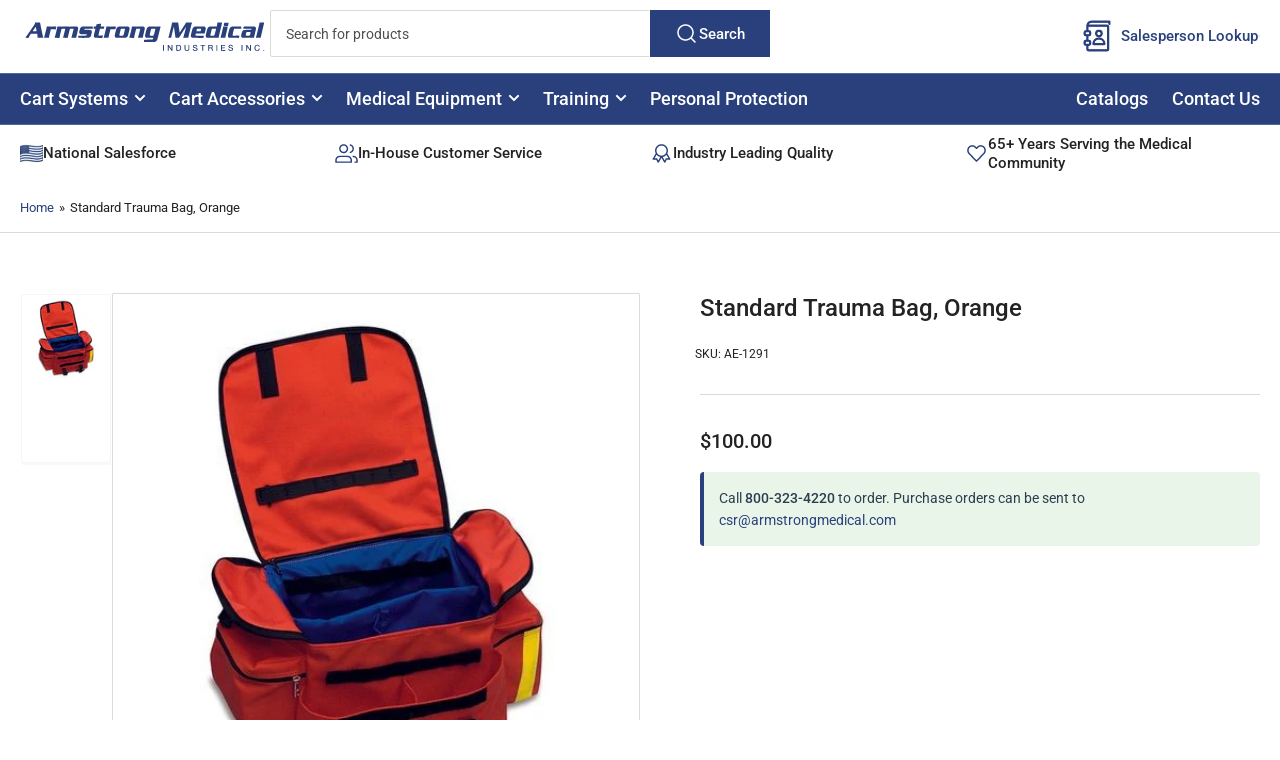

--- FILE ---
content_type: text/html; charset=utf-8
request_url: https://www.armstrongmedical.com/products/standard-trauma-bag-orange/
body_size: 30762
content:
<!doctype html>
<html class="no-js" lang="en">
  <head>
    <meta charset="utf-8">
    <meta name="viewport" content="width=device-width, initial-scale=1">

    <title>
      Standard Trauma Bag, Orange
 &ndash; Armstrong Medical Industries</title>

    <link rel="preconnect" href="//cdn.shopify.com" crossorigin>

    
      <link rel="preconnect" href="//fonts.shopifycdn.com" crossorigin>
    

    
    
      <link
        rel="preload"
        as="font"
        href="//www.armstrongmedical.com/cdn/fonts/roboto/roboto_n4.2019d890f07b1852f56ce63ba45b2db45d852cba.woff2"
        type="font/woff2"
        crossorigin
      >
    
    
      <link
        rel="preload"
        as="font"
        href="//www.armstrongmedical.com/cdn/fonts/roboto/roboto_n5.250d51708d76acbac296b0e21ede8f81de4e37aa.woff2"
        type="font/woff2"
        crossorigin
      >
    
    
    



<style data-shopify>
  @font-face {
  font-family: Roboto;
  font-weight: 400;
  font-style: normal;
  font-display: swap;
  src: url("//www.armstrongmedical.com/cdn/fonts/roboto/roboto_n4.2019d890f07b1852f56ce63ba45b2db45d852cba.woff2") format("woff2"),
       url("//www.armstrongmedical.com/cdn/fonts/roboto/roboto_n4.238690e0007583582327135619c5f7971652fa9d.woff") format("woff");
}

  @font-face {
  font-family: Roboto;
  font-weight: 700;
  font-style: normal;
  font-display: swap;
  src: url("//www.armstrongmedical.com/cdn/fonts/roboto/roboto_n7.f38007a10afbbde8976c4056bfe890710d51dec2.woff2") format("woff2"),
       url("//www.armstrongmedical.com/cdn/fonts/roboto/roboto_n7.94bfdd3e80c7be00e128703d245c207769d763f9.woff") format("woff");
}

  @font-face {
  font-family: Roboto;
  font-weight: 400;
  font-style: italic;
  font-display: swap;
  src: url("//www.armstrongmedical.com/cdn/fonts/roboto/roboto_i4.57ce898ccda22ee84f49e6b57ae302250655e2d4.woff2") format("woff2"),
       url("//www.armstrongmedical.com/cdn/fonts/roboto/roboto_i4.b21f3bd061cbcb83b824ae8c7671a82587b264bf.woff") format("woff");
}

  @font-face {
  font-family: Roboto;
  font-weight: 700;
  font-style: italic;
  font-display: swap;
  src: url("//www.armstrongmedical.com/cdn/fonts/roboto/roboto_i7.7ccaf9410746f2c53340607c42c43f90a9005937.woff2") format("woff2"),
       url("//www.armstrongmedical.com/cdn/fonts/roboto/roboto_i7.49ec21cdd7148292bffea74c62c0df6e93551516.woff") format("woff");
}

  @font-face {
  font-family: Roboto;
  font-weight: 500;
  font-style: normal;
  font-display: swap;
  src: url("//www.armstrongmedical.com/cdn/fonts/roboto/roboto_n5.250d51708d76acbac296b0e21ede8f81de4e37aa.woff2") format("woff2"),
       url("//www.armstrongmedical.com/cdn/fonts/roboto/roboto_n5.535e8c56f4cbbdea416167af50ab0ff1360a3949.woff") format("woff");
}

  @font-face {
  font-family: Roboto;
  font-weight: 700;
  font-style: normal;
  font-display: swap;
  src: url("//www.armstrongmedical.com/cdn/fonts/roboto/roboto_n7.f38007a10afbbde8976c4056bfe890710d51dec2.woff2") format("woff2"),
       url("//www.armstrongmedical.com/cdn/fonts/roboto/roboto_n7.94bfdd3e80c7be00e128703d245c207769d763f9.woff") format("woff");
}

  @font-face {
  font-family: Roboto;
  font-weight: 500;
  font-style: italic;
  font-display: swap;
  src: url("//www.armstrongmedical.com/cdn/fonts/roboto/roboto_i5.0ae24363bf5844e2ee3295d84078d36c9bd0faf4.woff2") format("woff2"),
       url("//www.armstrongmedical.com/cdn/fonts/roboto/roboto_i5.a9cdb6a43048799fe739d389c60b64059e33cf12.woff") format("woff");
}

  @font-face {
  font-family: Roboto;
  font-weight: 700;
  font-style: italic;
  font-display: swap;
  src: url("//www.armstrongmedical.com/cdn/fonts/roboto/roboto_i7.7ccaf9410746f2c53340607c42c43f90a9005937.woff2") format("woff2"),
       url("//www.armstrongmedical.com/cdn/fonts/roboto/roboto_i7.49ec21cdd7148292bffea74c62c0df6e93551516.woff") format("woff");
}

@font-face {
  font-family: Roboto;
  font-weight: 500;
  font-style: normal;
  font-display: swap;
  src: url("//www.armstrongmedical.com/cdn/fonts/roboto/roboto_n5.250d51708d76acbac296b0e21ede8f81de4e37aa.woff2") format("woff2"),
       url("//www.armstrongmedical.com/cdn/fonts/roboto/roboto_n5.535e8c56f4cbbdea416167af50ab0ff1360a3949.woff") format("woff");
}

:root {
  	--page-width: 146rem;
  	--spacing-base-1: 2rem;

  	--grid-desktop-horizontal-spacing: 20px;
  	--grid-desktop-vertical-spacing: 20px;
  	--grid-mobile-horizontal-spacing: 15px;
  	--grid-mobile-vertical-spacing: 15px;

  	--border-radius-base: 2px;
  	--buttons-radius: 2px;
  	--inputs-radius: 4px;
  	--inputs-border-width: 1px;
  	--inputs-border-opacity: .2;

  	--color-base-white: #fff;
  	--color-product-review-star: #ffc700;
  	--color-base-text: 35, 35, 35;
  	--color-base-text-alt: 35, 35, 35;
  	--color-base-border: 218, 218, 218;
  	--color-base-background-1: 255, 255, 255;
  	--color-base-background-2: 248, 248, 248;
  	--color-base-accent-1: 41, 64, 124;
  	--color-base-accent-1-text: 255, 255, 255;
  	--color-base-accent-2: 245, 245, 245;
  	--color-base-accent-2-text: 41, 64, 124;
  	--color-base-accent-3: 35, 35, 35;
  	--color-base-accent-3-text: 255, 255, 255;

  	
  	--color-buttons-primary-background: 255, 255, 255;
  	
  	
  	--color-buttons-primary-text: 41, 64, 124;
  	
  	
  	--color-buttons-secondary-background: 41, 64, 124;
  	
  	
  	--color-buttons-secondary-text: 255, 255, 255;
  	

  	--color-sale: rgba(202, 65, 65, 1.0);
  	--color-sale-background: #f1cdcd;
  	--color-error: rgba(146, 44, 44, 1.0);
  	--color-error-background: #f7e5e5;
  	--color-success: rgba(51, 114, 57, 1.0);
  	--color-success-background: #ddf0df;
  	--color-warning: rgba(189, 107, 27, 1.0);
  	--color-warning-background: #f8e1cb;
  	--color-preorder: rgba(40, 125, 255, 1.0);
  	--color-preorder-background: #e5efff;
  	--color-backorder: rgba(51, 114, 57, 1.0);
  	--color-backorder-background: #ddf0df;
  	--color-price: 35, 35, 35, 1.0;
  	--color-price-discounted: 103, 103, 103, 1.0;

  	--font-body-family: Roboto, sans-serif;
  	--font-body-style: normal;
  	--font-body-weight: 400;
  	--font-bolder-weight: 500;

  	--font-heading-family: Roboto, sans-serif;
  	--font-heading-style: normal;
  	--font-heading-weight: 500;

  	--font-body-scale: 1.0;
  	--font-heading-scale: 1.0;
  	--font-heading-spacing: 0.0em;
  	--font-heading-transform: none;
  	--font-product-price-scale: 1.0;
  	--font-product-price-grid-scale: 1.0;

  	--font-buttons-family: Roboto,sans-serif;
  	--font-buttons-transform: none;

  	--font-badges-transform: uppercase;
  }

  :root,
  .color-background-1 {
  	--color-foreground: var(--color-base-text);
  	--color-foreground-alt: var(--color-base-text-alt);
  	--color-background: var(--color-base-background-1);
  	--color-border: rgb(var(--color-base-border));
  	--color-box-shadow: rgba(var(--color-base-border), 0.2);
  	--color-accent-1: var(--color-base-accent-1);
  	--color-accent-2: var(--color-base-accent-2);
  	--color-button: var(--color-buttons-primary-background, var(--color-base-accent-1));
  	--color-button-text: var(--color-buttons-primary-text, var(--color-base-accent-1-text));
  }

  .color-background-2 {
  	--color-foreground: var(--color-base-text);
  	--color-foreground-alt: var(--color-base-text-alt);
  	--color-background: var(--color-base-background-2);
  	--color-border: rgb(var(--color-base-border));
  	--color-box-shadow: rgba(var(--color-base-border), 0.2);
  	--color-accent-1: var(--color-base-accent-1);
  	--color-accent-2: var(--color-base-accent-2);
  	--color-button: var(--color-base-accent-1);
  	--color-button-text: var(--color-base-accent-1-text);
  }

  .color-accent-1 {
  	--color-foreground: var(--color-base-accent-1-text);
  	--color-foreground-alt: var(--color-base-accent-1-text);
  	--color-background: var(--color-base-accent-1);
  	--color-border: rgba(var(--color-base-accent-3-text), 0.2);
  	--color-box-shadow: rgba(var(--color-base-border), 0.05);
  	--color-accent-1: var(--color-base-accent-1-text);
  	--color-accent-2: var(--color-base-accent-2);
  	--color-button: var(--color-base-accent-2);
  	--color-button-text: var(--color-base-accent-2-text);
  }

  .color-accent-2 {
  	--color-foreground: var(--color-base-accent-2-text);
  	--color-foreground-alt: var(--color-base-accent-2-text);
  	--color-background: var(--color-base-accent-2);
  	--color-border: rgba(var(--color-base-accent-2-text), 0.25);
  	--color-box-shadow: rgba(var(--color-base-border), 0.05);
  	--color-accent-1: var(--color-base-accent-1-text);
  	--color-accent-2: var(--color-base-accent-1);
  	--color-button: var(--color-base-accent-1);
  	--color-button-text: var(--color-base-accent-1-text);
  }

  .color-accent-3 {
  	--color-foreground: var(--color-base-accent-3-text);
  	--color-foreground-alt: var(--color-base-accent-3-text);
  	--color-background: var(--color-base-accent-3);
  	--color-border: rgba(var(--color-base-accent-3-text), 0.1);
  	--color-box-shadow: rgba(var(--color-base-border), 0.05);
  	--color-accent-1: var(--color-base-accent-1-text);
  	--color-accent-2: var(--color-base-accent-2);
  	--color-button: var(--color-base-accent-1);
  	--color-button-text: var(--color-base-accent-1-text);
  }

  body,
  .color-background-1,
  .color-background-2,
  .color-accent-1,
  .color-accent-2,
  .color-accent-3 {
  	color: rgb(var(--color-foreground));
  	background-color: rgb(var(--color-background));
  }
</style>


    <style>
      html {
        box-sizing: border-box;
        -ms-overflow-style: scrollbar;
        -webkit-tap-highlight-color: rgba(0, 0, 0, 0);
        height: 100%;
        font-size: calc(var(--font-body-scale) * 62.5%);
        scroll-behavior: smooth;
        line-height: 1.15;
        -webkit-text-size-adjust: 100%;
      }

      * {
        box-sizing: inherit;
      }

      *::before,
      *::after {
        box-sizing: inherit;
      }

      body {
        min-height: 100%;
        font-size: 1.5rem;
        line-height: calc(1 + 0.6 / var(--font-body-scale));
        font-family: var(--font-body-family);
        font-style: var(--font-body-style);
        font-weight: var(--font-body-weight);
        text-transform: none;
        -webkit-font-smoothing: antialiased;
        -moz-osx-font-smoothing: grayscale;
        word-wrap: break-word;
        overflow-wrap: break-word;
        margin: 0;
      }

      .drawer {
        position: fixed;
        top: 0;
        right: 0;
        height: 100vh;
        width: 85vw;
        max-width: 40rem;
        transform: translateX(calc(100% + 5rem));
      }

      .dropdown-list-wrap {
        visibility: hidden;
        opacity: 0;
      }

      .breadcrumb {
        display: none;
      }

      @media (min-width: 990px) {
        .breadcrumb {
          display: block;
        }
      }

      slideshow-component {
        display: block;
        height: auto;
        overflow: visible;
      }

      .slideshow {
        position: relative;
        display: block;
        overflow: hidden;
      }

      .slideshow-slide {
        position: relative;
        width: 100%;
        display: block;
        flex: none;
      }
    </style>

    <link href="//www.armstrongmedical.com/cdn/shop/t/6/assets/base.css?v=26079286074256618141764711203" rel="stylesheet" type="text/css" media="all" />

    <script src="//www.armstrongmedical.com/cdn/shop/t/6/assets/pubsub.js?v=120877427972860066241763483731" defer="defer"></script>
    <script src="//www.armstrongmedical.com/cdn/shop/t/6/assets/scripts.js?v=55122781985974522281764605968" defer="defer"></script>

    <script>window.performance && window.performance.mark && window.performance.mark('shopify.content_for_header.start');</script><meta id="shopify-digital-wallet" name="shopify-digital-wallet" content="/65814986830/digital_wallets/dialog">
<link rel="alternate" type="application/json+oembed" href="https://www.armstrongmedical.com/products/standard-trauma-bag-orange.oembed">
<script async="async" src="/checkouts/internal/preloads.js?locale=en-US"></script>
<script id="shopify-features" type="application/json">{"accessToken":"97d398d3f35290c9abf4ed8c9cad0497","betas":["rich-media-storefront-analytics"],"domain":"www.armstrongmedical.com","predictiveSearch":true,"shopId":65814986830,"locale":"en"}</script>
<script>var Shopify = Shopify || {};
Shopify.shop = "armstrong-medical-industries.myshopify.com";
Shopify.locale = "en";
Shopify.currency = {"active":"USD","rate":"1.0"};
Shopify.country = "US";
Shopify.theme = {"name":"ADA Updates - SR - 111825","id":144445243470,"schema_name":"Athens","schema_version":"4.0.1","theme_store_id":1608,"role":"main"};
Shopify.theme.handle = "null";
Shopify.theme.style = {"id":null,"handle":null};
Shopify.cdnHost = "www.armstrongmedical.com/cdn";
Shopify.routes = Shopify.routes || {};
Shopify.routes.root = "/";</script>
<script type="module">!function(o){(o.Shopify=o.Shopify||{}).modules=!0}(window);</script>
<script>!function(o){function n(){var o=[];function n(){o.push(Array.prototype.slice.apply(arguments))}return n.q=o,n}var t=o.Shopify=o.Shopify||{};t.loadFeatures=n(),t.autoloadFeatures=n()}(window);</script>
<script id="shop-js-analytics" type="application/json">{"pageType":"product"}</script>
<script defer="defer" async type="module" src="//www.armstrongmedical.com/cdn/shopifycloud/shop-js/modules/v2/client.init-shop-cart-sync_BT-GjEfc.en.esm.js"></script>
<script defer="defer" async type="module" src="//www.armstrongmedical.com/cdn/shopifycloud/shop-js/modules/v2/chunk.common_D58fp_Oc.esm.js"></script>
<script defer="defer" async type="module" src="//www.armstrongmedical.com/cdn/shopifycloud/shop-js/modules/v2/chunk.modal_xMitdFEc.esm.js"></script>
<script type="module">
  await import("//www.armstrongmedical.com/cdn/shopifycloud/shop-js/modules/v2/client.init-shop-cart-sync_BT-GjEfc.en.esm.js");
await import("//www.armstrongmedical.com/cdn/shopifycloud/shop-js/modules/v2/chunk.common_D58fp_Oc.esm.js");
await import("//www.armstrongmedical.com/cdn/shopifycloud/shop-js/modules/v2/chunk.modal_xMitdFEc.esm.js");

  window.Shopify.SignInWithShop?.initShopCartSync?.({"fedCMEnabled":true,"windoidEnabled":true});

</script>
<script>(function() {
  var isLoaded = false;
  function asyncLoad() {
    if (isLoaded) return;
    isLoaded = true;
    var urls = ["https:\/\/requestquote.w3apps.co\/js\/app.js?shop=armstrong-medical-industries.myshopify.com"];
    for (var i = 0; i < urls.length; i++) {
      var s = document.createElement('script');
      s.type = 'text/javascript';
      s.async = true;
      s.src = urls[i];
      var x = document.getElementsByTagName('script')[0];
      x.parentNode.insertBefore(s, x);
    }
  };
  if(window.attachEvent) {
    window.attachEvent('onload', asyncLoad);
  } else {
    window.addEventListener('load', asyncLoad, false);
  }
})();</script>
<script id="__st">var __st={"a":65814986830,"offset":-18000,"reqid":"cad11d39-242b-4df1-a244-483c8d72b25a-1769388761","pageurl":"www.armstrongmedical.com\/products\/standard-trauma-bag-orange","u":"5ed0cfda2251","p":"product","rtyp":"product","rid":7601544691790};</script>
<script>window.ShopifyPaypalV4VisibilityTracking = true;</script>
<script id="captcha-bootstrap">!function(){'use strict';const t='contact',e='account',n='new_comment',o=[[t,t],['blogs',n],['comments',n],[t,'customer']],c=[[e,'customer_login'],[e,'guest_login'],[e,'recover_customer_password'],[e,'create_customer']],r=t=>t.map((([t,e])=>`form[action*='/${t}']:not([data-nocaptcha='true']) input[name='form_type'][value='${e}']`)).join(','),a=t=>()=>t?[...document.querySelectorAll(t)].map((t=>t.form)):[];function s(){const t=[...o],e=r(t);return a(e)}const i='password',u='form_key',d=['recaptcha-v3-token','g-recaptcha-response','h-captcha-response',i],f=()=>{try{return window.sessionStorage}catch{return}},m='__shopify_v',_=t=>t.elements[u];function p(t,e,n=!1){try{const o=window.sessionStorage,c=JSON.parse(o.getItem(e)),{data:r}=function(t){const{data:e,action:n}=t;return t[m]||n?{data:e,action:n}:{data:t,action:n}}(c);for(const[e,n]of Object.entries(r))t.elements[e]&&(t.elements[e].value=n);n&&o.removeItem(e)}catch(o){console.error('form repopulation failed',{error:o})}}const l='form_type',E='cptcha';function T(t){t.dataset[E]=!0}const w=window,h=w.document,L='Shopify',v='ce_forms',y='captcha';let A=!1;((t,e)=>{const n=(g='f06e6c50-85a8-45c8-87d0-21a2b65856fe',I='https://cdn.shopify.com/shopifycloud/storefront-forms-hcaptcha/ce_storefront_forms_captcha_hcaptcha.v1.5.2.iife.js',D={infoText:'Protected by hCaptcha',privacyText:'Privacy',termsText:'Terms'},(t,e,n)=>{const o=w[L][v],c=o.bindForm;if(c)return c(t,g,e,D).then(n);var r;o.q.push([[t,g,e,D],n]),r=I,A||(h.body.append(Object.assign(h.createElement('script'),{id:'captcha-provider',async:!0,src:r})),A=!0)});var g,I,D;w[L]=w[L]||{},w[L][v]=w[L][v]||{},w[L][v].q=[],w[L][y]=w[L][y]||{},w[L][y].protect=function(t,e){n(t,void 0,e),T(t)},Object.freeze(w[L][y]),function(t,e,n,w,h,L){const[v,y,A,g]=function(t,e,n){const i=e?o:[],u=t?c:[],d=[...i,...u],f=r(d),m=r(i),_=r(d.filter((([t,e])=>n.includes(e))));return[a(f),a(m),a(_),s()]}(w,h,L),I=t=>{const e=t.target;return e instanceof HTMLFormElement?e:e&&e.form},D=t=>v().includes(t);t.addEventListener('submit',(t=>{const e=I(t);if(!e)return;const n=D(e)&&!e.dataset.hcaptchaBound&&!e.dataset.recaptchaBound,o=_(e),c=g().includes(e)&&(!o||!o.value);(n||c)&&t.preventDefault(),c&&!n&&(function(t){try{if(!f())return;!function(t){const e=f();if(!e)return;const n=_(t);if(!n)return;const o=n.value;o&&e.removeItem(o)}(t);const e=Array.from(Array(32),(()=>Math.random().toString(36)[2])).join('');!function(t,e){_(t)||t.append(Object.assign(document.createElement('input'),{type:'hidden',name:u})),t.elements[u].value=e}(t,e),function(t,e){const n=f();if(!n)return;const o=[...t.querySelectorAll(`input[type='${i}']`)].map((({name:t})=>t)),c=[...d,...o],r={};for(const[a,s]of new FormData(t).entries())c.includes(a)||(r[a]=s);n.setItem(e,JSON.stringify({[m]:1,action:t.action,data:r}))}(t,e)}catch(e){console.error('failed to persist form',e)}}(e),e.submit())}));const S=(t,e)=>{t&&!t.dataset[E]&&(n(t,e.some((e=>e===t))),T(t))};for(const o of['focusin','change'])t.addEventListener(o,(t=>{const e=I(t);D(e)&&S(e,y())}));const B=e.get('form_key'),M=e.get(l),P=B&&M;t.addEventListener('DOMContentLoaded',(()=>{const t=y();if(P)for(const e of t)e.elements[l].value===M&&p(e,B);[...new Set([...A(),...v().filter((t=>'true'===t.dataset.shopifyCaptcha))])].forEach((e=>S(e,t)))}))}(h,new URLSearchParams(w.location.search),n,t,e,['guest_login'])})(!0,!0)}();</script>
<script integrity="sha256-4kQ18oKyAcykRKYeNunJcIwy7WH5gtpwJnB7kiuLZ1E=" data-source-attribution="shopify.loadfeatures" defer="defer" src="//www.armstrongmedical.com/cdn/shopifycloud/storefront/assets/storefront/load_feature-a0a9edcb.js" crossorigin="anonymous"></script>
<script data-source-attribution="shopify.dynamic_checkout.dynamic.init">var Shopify=Shopify||{};Shopify.PaymentButton=Shopify.PaymentButton||{isStorefrontPortableWallets:!0,init:function(){window.Shopify.PaymentButton.init=function(){};var t=document.createElement("script");t.src="https://www.armstrongmedical.com/cdn/shopifycloud/portable-wallets/latest/portable-wallets.en.js",t.type="module",document.head.appendChild(t)}};
</script>
<script data-source-attribution="shopify.dynamic_checkout.buyer_consent">
  function portableWalletsHideBuyerConsent(e){var t=document.getElementById("shopify-buyer-consent"),n=document.getElementById("shopify-subscription-policy-button");t&&n&&(t.classList.add("hidden"),t.setAttribute("aria-hidden","true"),n.removeEventListener("click",e))}function portableWalletsShowBuyerConsent(e){var t=document.getElementById("shopify-buyer-consent"),n=document.getElementById("shopify-subscription-policy-button");t&&n&&(t.classList.remove("hidden"),t.removeAttribute("aria-hidden"),n.addEventListener("click",e))}window.Shopify?.PaymentButton&&(window.Shopify.PaymentButton.hideBuyerConsent=portableWalletsHideBuyerConsent,window.Shopify.PaymentButton.showBuyerConsent=portableWalletsShowBuyerConsent);
</script>
<script data-source-attribution="shopify.dynamic_checkout.cart.bootstrap">document.addEventListener("DOMContentLoaded",(function(){function t(){return document.querySelector("shopify-accelerated-checkout-cart, shopify-accelerated-checkout")}if(t())Shopify.PaymentButton.init();else{new MutationObserver((function(e,n){t()&&(Shopify.PaymentButton.init(),n.disconnect())})).observe(document.body,{childList:!0,subtree:!0})}}));
</script>

<script>window.performance && window.performance.mark && window.performance.mark('shopify.content_for_header.end');</script>

    <script>
      document.documentElement.className = document.documentElement.className.replace(
        'no-js',
        'js',
      );
      if (Shopify.designMode) {
        document.documentElement.classList.add('shopify-design-mode');
      }
    </script>
      <meta name="description" content="Standard Trauma Bag has Snaploc™ buckles for easy access, interior tool holders and separate compartments.">
    
    <link rel="canonical" href="https://www.armstrongmedical.com/products/standard-trauma-bag-orange">
    


<meta property="og:site_name" content="Armstrong Medical Industries">
<meta property="og:url" content="https://www.armstrongmedical.com/products/standard-trauma-bag-orange">
<meta property="og:title" content="Standard Trauma Bag, Orange">
<meta property="og:type" content="product">
<meta property="og:description" content="Standard Trauma Bag has Snaploc™ buckles for easy access, interior tool holders and separate compartments."><meta property="og:image" content="http://www.armstrongmedical.com/cdn/shop/files/ae1291.ol.jpg?v=1745441420">
  <meta property="og:image:secure_url" content="https://www.armstrongmedical.com/cdn/shop/files/ae1291.ol.jpg?v=1745441420">
  <meta property="og:image:width" content="458">
  <meta property="og:image:height" content="458"><meta
    property="og:price:amount"
    content="100.00"
  >
  <meta property="og:price:currency" content="USD"><meta name="twitter:card" content="summary_large_image">
<meta name="twitter:title" content="Standard Trauma Bag, Orange">
<meta name="twitter:description" content="Standard Trauma Bag has Snaploc™ buckles for easy access, interior tool holders and separate compartments.">

    
      <link
        rel="icon"
        type="image/png"
        href="//www.armstrongmedical.com/cdn/shop/files/Favicon.png?crop=center&height=32&v=1751984412&width=32"
      >
    
  <!-- BEGIN app block: shopify://apps/consentmo-gdpr/blocks/gdpr_cookie_consent/4fbe573f-a377-4fea-9801-3ee0858cae41 -->


<!-- END app block --><script src="https://cdn.shopify.com/extensions/019be9e8-7389-72d2-90ad-753cce315171/consentmo-gdpr-595/assets/consentmo_cookie_consent.js" type="text/javascript" defer="defer"></script>
<link href="https://monorail-edge.shopifysvc.com" rel="dns-prefetch">
<script>(function(){if ("sendBeacon" in navigator && "performance" in window) {try {var session_token_from_headers = performance.getEntriesByType('navigation')[0].serverTiming.find(x => x.name == '_s').description;} catch {var session_token_from_headers = undefined;}var session_cookie_matches = document.cookie.match(/_shopify_s=([^;]*)/);var session_token_from_cookie = session_cookie_matches && session_cookie_matches.length === 2 ? session_cookie_matches[1] : "";var session_token = session_token_from_headers || session_token_from_cookie || "";function handle_abandonment_event(e) {var entries = performance.getEntries().filter(function(entry) {return /monorail-edge.shopifysvc.com/.test(entry.name);});if (!window.abandonment_tracked && entries.length === 0) {window.abandonment_tracked = true;var currentMs = Date.now();var navigation_start = performance.timing.navigationStart;var payload = {shop_id: 65814986830,url: window.location.href,navigation_start,duration: currentMs - navigation_start,session_token,page_type: "product"};window.navigator.sendBeacon("https://monorail-edge.shopifysvc.com/v1/produce", JSON.stringify({schema_id: "online_store_buyer_site_abandonment/1.1",payload: payload,metadata: {event_created_at_ms: currentMs,event_sent_at_ms: currentMs}}));}}window.addEventListener('pagehide', handle_abandonment_event);}}());</script>
<script id="web-pixels-manager-setup">(function e(e,d,r,n,o){if(void 0===o&&(o={}),!Boolean(null===(a=null===(i=window.Shopify)||void 0===i?void 0:i.analytics)||void 0===a?void 0:a.replayQueue)){var i,a;window.Shopify=window.Shopify||{};var t=window.Shopify;t.analytics=t.analytics||{};var s=t.analytics;s.replayQueue=[],s.publish=function(e,d,r){return s.replayQueue.push([e,d,r]),!0};try{self.performance.mark("wpm:start")}catch(e){}var l=function(){var e={modern:/Edge?\/(1{2}[4-9]|1[2-9]\d|[2-9]\d{2}|\d{4,})\.\d+(\.\d+|)|Firefox\/(1{2}[4-9]|1[2-9]\d|[2-9]\d{2}|\d{4,})\.\d+(\.\d+|)|Chrom(ium|e)\/(9{2}|\d{3,})\.\d+(\.\d+|)|(Maci|X1{2}).+ Version\/(15\.\d+|(1[6-9]|[2-9]\d|\d{3,})\.\d+)([,.]\d+|)( \(\w+\)|)( Mobile\/\w+|) Safari\/|Chrome.+OPR\/(9{2}|\d{3,})\.\d+\.\d+|(CPU[ +]OS|iPhone[ +]OS|CPU[ +]iPhone|CPU IPhone OS|CPU iPad OS)[ +]+(15[._]\d+|(1[6-9]|[2-9]\d|\d{3,})[._]\d+)([._]\d+|)|Android:?[ /-](13[3-9]|1[4-9]\d|[2-9]\d{2}|\d{4,})(\.\d+|)(\.\d+|)|Android.+Firefox\/(13[5-9]|1[4-9]\d|[2-9]\d{2}|\d{4,})\.\d+(\.\d+|)|Android.+Chrom(ium|e)\/(13[3-9]|1[4-9]\d|[2-9]\d{2}|\d{4,})\.\d+(\.\d+|)|SamsungBrowser\/([2-9]\d|\d{3,})\.\d+/,legacy:/Edge?\/(1[6-9]|[2-9]\d|\d{3,})\.\d+(\.\d+|)|Firefox\/(5[4-9]|[6-9]\d|\d{3,})\.\d+(\.\d+|)|Chrom(ium|e)\/(5[1-9]|[6-9]\d|\d{3,})\.\d+(\.\d+|)([\d.]+$|.*Safari\/(?![\d.]+ Edge\/[\d.]+$))|(Maci|X1{2}).+ Version\/(10\.\d+|(1[1-9]|[2-9]\d|\d{3,})\.\d+)([,.]\d+|)( \(\w+\)|)( Mobile\/\w+|) Safari\/|Chrome.+OPR\/(3[89]|[4-9]\d|\d{3,})\.\d+\.\d+|(CPU[ +]OS|iPhone[ +]OS|CPU[ +]iPhone|CPU IPhone OS|CPU iPad OS)[ +]+(10[._]\d+|(1[1-9]|[2-9]\d|\d{3,})[._]\d+)([._]\d+|)|Android:?[ /-](13[3-9]|1[4-9]\d|[2-9]\d{2}|\d{4,})(\.\d+|)(\.\d+|)|Mobile Safari.+OPR\/([89]\d|\d{3,})\.\d+\.\d+|Android.+Firefox\/(13[5-9]|1[4-9]\d|[2-9]\d{2}|\d{4,})\.\d+(\.\d+|)|Android.+Chrom(ium|e)\/(13[3-9]|1[4-9]\d|[2-9]\d{2}|\d{4,})\.\d+(\.\d+|)|Android.+(UC? ?Browser|UCWEB|U3)[ /]?(15\.([5-9]|\d{2,})|(1[6-9]|[2-9]\d|\d{3,})\.\d+)\.\d+|SamsungBrowser\/(5\.\d+|([6-9]|\d{2,})\.\d+)|Android.+MQ{2}Browser\/(14(\.(9|\d{2,})|)|(1[5-9]|[2-9]\d|\d{3,})(\.\d+|))(\.\d+|)|K[Aa][Ii]OS\/(3\.\d+|([4-9]|\d{2,})\.\d+)(\.\d+|)/},d=e.modern,r=e.legacy,n=navigator.userAgent;return n.match(d)?"modern":n.match(r)?"legacy":"unknown"}(),u="modern"===l?"modern":"legacy",c=(null!=n?n:{modern:"",legacy:""})[u],f=function(e){return[e.baseUrl,"/wpm","/b",e.hashVersion,"modern"===e.buildTarget?"m":"l",".js"].join("")}({baseUrl:d,hashVersion:r,buildTarget:u}),m=function(e){var d=e.version,r=e.bundleTarget,n=e.surface,o=e.pageUrl,i=e.monorailEndpoint;return{emit:function(e){var a=e.status,t=e.errorMsg,s=(new Date).getTime(),l=JSON.stringify({metadata:{event_sent_at_ms:s},events:[{schema_id:"web_pixels_manager_load/3.1",payload:{version:d,bundle_target:r,page_url:o,status:a,surface:n,error_msg:t},metadata:{event_created_at_ms:s}}]});if(!i)return console&&console.warn&&console.warn("[Web Pixels Manager] No Monorail endpoint provided, skipping logging."),!1;try{return self.navigator.sendBeacon.bind(self.navigator)(i,l)}catch(e){}var u=new XMLHttpRequest;try{return u.open("POST",i,!0),u.setRequestHeader("Content-Type","text/plain"),u.send(l),!0}catch(e){return console&&console.warn&&console.warn("[Web Pixels Manager] Got an unhandled error while logging to Monorail."),!1}}}}({version:r,bundleTarget:l,surface:e.surface,pageUrl:self.location.href,monorailEndpoint:e.monorailEndpoint});try{o.browserTarget=l,function(e){var d=e.src,r=e.async,n=void 0===r||r,o=e.onload,i=e.onerror,a=e.sri,t=e.scriptDataAttributes,s=void 0===t?{}:t,l=document.createElement("script"),u=document.querySelector("head"),c=document.querySelector("body");if(l.async=n,l.src=d,a&&(l.integrity=a,l.crossOrigin="anonymous"),s)for(var f in s)if(Object.prototype.hasOwnProperty.call(s,f))try{l.dataset[f]=s[f]}catch(e){}if(o&&l.addEventListener("load",o),i&&l.addEventListener("error",i),u)u.appendChild(l);else{if(!c)throw new Error("Did not find a head or body element to append the script");c.appendChild(l)}}({src:f,async:!0,onload:function(){if(!function(){var e,d;return Boolean(null===(d=null===(e=window.Shopify)||void 0===e?void 0:e.analytics)||void 0===d?void 0:d.initialized)}()){var d=window.webPixelsManager.init(e)||void 0;if(d){var r=window.Shopify.analytics;r.replayQueue.forEach((function(e){var r=e[0],n=e[1],o=e[2];d.publishCustomEvent(r,n,o)})),r.replayQueue=[],r.publish=d.publishCustomEvent,r.visitor=d.visitor,r.initialized=!0}}},onerror:function(){return m.emit({status:"failed",errorMsg:"".concat(f," has failed to load")})},sri:function(e){var d=/^sha384-[A-Za-z0-9+/=]+$/;return"string"==typeof e&&d.test(e)}(c)?c:"",scriptDataAttributes:o}),m.emit({status:"loading"})}catch(e){m.emit({status:"failed",errorMsg:(null==e?void 0:e.message)||"Unknown error"})}}})({shopId: 65814986830,storefrontBaseUrl: "https://www.armstrongmedical.com",extensionsBaseUrl: "https://extensions.shopifycdn.com/cdn/shopifycloud/web-pixels-manager",monorailEndpoint: "https://monorail-edge.shopifysvc.com/unstable/produce_batch",surface: "storefront-renderer",enabledBetaFlags: ["2dca8a86"],webPixelsConfigList: [{"id":"shopify-app-pixel","configuration":"{}","eventPayloadVersion":"v1","runtimeContext":"STRICT","scriptVersion":"0450","apiClientId":"shopify-pixel","type":"APP","privacyPurposes":["ANALYTICS","MARKETING"]},{"id":"shopify-custom-pixel","eventPayloadVersion":"v1","runtimeContext":"LAX","scriptVersion":"0450","apiClientId":"shopify-pixel","type":"CUSTOM","privacyPurposes":["ANALYTICS","MARKETING"]}],isMerchantRequest: false,initData: {"shop":{"name":"Armstrong Medical Industries","paymentSettings":{"currencyCode":"USD"},"myshopifyDomain":"armstrong-medical-industries.myshopify.com","countryCode":"US","storefrontUrl":"https:\/\/www.armstrongmedical.com"},"customer":null,"cart":null,"checkout":null,"productVariants":[{"price":{"amount":100.0,"currencyCode":"USD"},"product":{"title":"Standard Trauma Bag, Orange","vendor":"Armstrong Medical Industries","id":"7601544691790","untranslatedTitle":"Standard Trauma Bag, Orange","url":"\/products\/standard-trauma-bag-orange","type":""},"id":"42391532765262","image":{"src":"\/\/www.armstrongmedical.com\/cdn\/shop\/files\/ae1291.ol.jpg?v=1745441420"},"sku":"AE-1291","title":"Default Title","untranslatedTitle":"Default Title"}],"purchasingCompany":null},},"https://www.armstrongmedical.com/cdn","fcfee988w5aeb613cpc8e4bc33m6693e112",{"modern":"","legacy":""},{"shopId":"65814986830","storefrontBaseUrl":"https:\/\/www.armstrongmedical.com","extensionBaseUrl":"https:\/\/extensions.shopifycdn.com\/cdn\/shopifycloud\/web-pixels-manager","surface":"storefront-renderer","enabledBetaFlags":"[\"2dca8a86\"]","isMerchantRequest":"false","hashVersion":"fcfee988w5aeb613cpc8e4bc33m6693e112","publish":"custom","events":"[[\"page_viewed\",{}],[\"product_viewed\",{\"productVariant\":{\"price\":{\"amount\":100.0,\"currencyCode\":\"USD\"},\"product\":{\"title\":\"Standard Trauma Bag, Orange\",\"vendor\":\"Armstrong Medical Industries\",\"id\":\"7601544691790\",\"untranslatedTitle\":\"Standard Trauma Bag, Orange\",\"url\":\"\/products\/standard-trauma-bag-orange\",\"type\":\"\"},\"id\":\"42391532765262\",\"image\":{\"src\":\"\/\/www.armstrongmedical.com\/cdn\/shop\/files\/ae1291.ol.jpg?v=1745441420\"},\"sku\":\"AE-1291\",\"title\":\"Default Title\",\"untranslatedTitle\":\"Default Title\"}}]]"});</script><script>
  window.ShopifyAnalytics = window.ShopifyAnalytics || {};
  window.ShopifyAnalytics.meta = window.ShopifyAnalytics.meta || {};
  window.ShopifyAnalytics.meta.currency = 'USD';
  var meta = {"product":{"id":7601544691790,"gid":"gid:\/\/shopify\/Product\/7601544691790","vendor":"Armstrong Medical Industries","type":"","handle":"standard-trauma-bag-orange","variants":[{"id":42391532765262,"price":10000,"name":"Standard Trauma Bag, Orange","public_title":null,"sku":"AE-1291"}],"remote":false},"page":{"pageType":"product","resourceType":"product","resourceId":7601544691790,"requestId":"cad11d39-242b-4df1-a244-483c8d72b25a-1769388761"}};
  for (var attr in meta) {
    window.ShopifyAnalytics.meta[attr] = meta[attr];
  }
</script>
<script class="analytics">
  (function () {
    var customDocumentWrite = function(content) {
      var jquery = null;

      if (window.jQuery) {
        jquery = window.jQuery;
      } else if (window.Checkout && window.Checkout.$) {
        jquery = window.Checkout.$;
      }

      if (jquery) {
        jquery('body').append(content);
      }
    };

    var hasLoggedConversion = function(token) {
      if (token) {
        return document.cookie.indexOf('loggedConversion=' + token) !== -1;
      }
      return false;
    }

    var setCookieIfConversion = function(token) {
      if (token) {
        var twoMonthsFromNow = new Date(Date.now());
        twoMonthsFromNow.setMonth(twoMonthsFromNow.getMonth() + 2);

        document.cookie = 'loggedConversion=' + token + '; expires=' + twoMonthsFromNow;
      }
    }

    var trekkie = window.ShopifyAnalytics.lib = window.trekkie = window.trekkie || [];
    if (trekkie.integrations) {
      return;
    }
    trekkie.methods = [
      'identify',
      'page',
      'ready',
      'track',
      'trackForm',
      'trackLink'
    ];
    trekkie.factory = function(method) {
      return function() {
        var args = Array.prototype.slice.call(arguments);
        args.unshift(method);
        trekkie.push(args);
        return trekkie;
      };
    };
    for (var i = 0; i < trekkie.methods.length; i++) {
      var key = trekkie.methods[i];
      trekkie[key] = trekkie.factory(key);
    }
    trekkie.load = function(config) {
      trekkie.config = config || {};
      trekkie.config.initialDocumentCookie = document.cookie;
      var first = document.getElementsByTagName('script')[0];
      var script = document.createElement('script');
      script.type = 'text/javascript';
      script.onerror = function(e) {
        var scriptFallback = document.createElement('script');
        scriptFallback.type = 'text/javascript';
        scriptFallback.onerror = function(error) {
                var Monorail = {
      produce: function produce(monorailDomain, schemaId, payload) {
        var currentMs = new Date().getTime();
        var event = {
          schema_id: schemaId,
          payload: payload,
          metadata: {
            event_created_at_ms: currentMs,
            event_sent_at_ms: currentMs
          }
        };
        return Monorail.sendRequest("https://" + monorailDomain + "/v1/produce", JSON.stringify(event));
      },
      sendRequest: function sendRequest(endpointUrl, payload) {
        // Try the sendBeacon API
        if (window && window.navigator && typeof window.navigator.sendBeacon === 'function' && typeof window.Blob === 'function' && !Monorail.isIos12()) {
          var blobData = new window.Blob([payload], {
            type: 'text/plain'
          });

          if (window.navigator.sendBeacon(endpointUrl, blobData)) {
            return true;
          } // sendBeacon was not successful

        } // XHR beacon

        var xhr = new XMLHttpRequest();

        try {
          xhr.open('POST', endpointUrl);
          xhr.setRequestHeader('Content-Type', 'text/plain');
          xhr.send(payload);
        } catch (e) {
          console.log(e);
        }

        return false;
      },
      isIos12: function isIos12() {
        return window.navigator.userAgent.lastIndexOf('iPhone; CPU iPhone OS 12_') !== -1 || window.navigator.userAgent.lastIndexOf('iPad; CPU OS 12_') !== -1;
      }
    };
    Monorail.produce('monorail-edge.shopifysvc.com',
      'trekkie_storefront_load_errors/1.1',
      {shop_id: 65814986830,
      theme_id: 144445243470,
      app_name: "storefront",
      context_url: window.location.href,
      source_url: "//www.armstrongmedical.com/cdn/s/trekkie.storefront.8d95595f799fbf7e1d32231b9a28fd43b70c67d3.min.js"});

        };
        scriptFallback.async = true;
        scriptFallback.src = '//www.armstrongmedical.com/cdn/s/trekkie.storefront.8d95595f799fbf7e1d32231b9a28fd43b70c67d3.min.js';
        first.parentNode.insertBefore(scriptFallback, first);
      };
      script.async = true;
      script.src = '//www.armstrongmedical.com/cdn/s/trekkie.storefront.8d95595f799fbf7e1d32231b9a28fd43b70c67d3.min.js';
      first.parentNode.insertBefore(script, first);
    };
    trekkie.load(
      {"Trekkie":{"appName":"storefront","development":false,"defaultAttributes":{"shopId":65814986830,"isMerchantRequest":null,"themeId":144445243470,"themeCityHash":"8099649934248168138","contentLanguage":"en","currency":"USD","eventMetadataId":"1da7aff0-5116-417d-9c0f-babf1d45cf55"},"isServerSideCookieWritingEnabled":true,"monorailRegion":"shop_domain","enabledBetaFlags":["65f19447"]},"Session Attribution":{},"S2S":{"facebookCapiEnabled":false,"source":"trekkie-storefront-renderer","apiClientId":580111}}
    );

    var loaded = false;
    trekkie.ready(function() {
      if (loaded) return;
      loaded = true;

      window.ShopifyAnalytics.lib = window.trekkie;

      var originalDocumentWrite = document.write;
      document.write = customDocumentWrite;
      try { window.ShopifyAnalytics.merchantGoogleAnalytics.call(this); } catch(error) {};
      document.write = originalDocumentWrite;

      window.ShopifyAnalytics.lib.page(null,{"pageType":"product","resourceType":"product","resourceId":7601544691790,"requestId":"cad11d39-242b-4df1-a244-483c8d72b25a-1769388761","shopifyEmitted":true});

      var match = window.location.pathname.match(/checkouts\/(.+)\/(thank_you|post_purchase)/)
      var token = match? match[1]: undefined;
      if (!hasLoggedConversion(token)) {
        setCookieIfConversion(token);
        window.ShopifyAnalytics.lib.track("Viewed Product",{"currency":"USD","variantId":42391532765262,"productId":7601544691790,"productGid":"gid:\/\/shopify\/Product\/7601544691790","name":"Standard Trauma Bag, Orange","price":"100.00","sku":"AE-1291","brand":"Armstrong Medical Industries","variant":null,"category":"","nonInteraction":true,"remote":false},undefined,undefined,{"shopifyEmitted":true});
      window.ShopifyAnalytics.lib.track("monorail:\/\/trekkie_storefront_viewed_product\/1.1",{"currency":"USD","variantId":42391532765262,"productId":7601544691790,"productGid":"gid:\/\/shopify\/Product\/7601544691790","name":"Standard Trauma Bag, Orange","price":"100.00","sku":"AE-1291","brand":"Armstrong Medical Industries","variant":null,"category":"","nonInteraction":true,"remote":false,"referer":"https:\/\/www.armstrongmedical.com\/products\/standard-trauma-bag-orange"});
      }
    });


        var eventsListenerScript = document.createElement('script');
        eventsListenerScript.async = true;
        eventsListenerScript.src = "//www.armstrongmedical.com/cdn/shopifycloud/storefront/assets/shop_events_listener-3da45d37.js";
        document.getElementsByTagName('head')[0].appendChild(eventsListenerScript);

})();</script>
<script
  defer
  src="https://www.armstrongmedical.com/cdn/shopifycloud/perf-kit/shopify-perf-kit-3.0.4.min.js"
  data-application="storefront-renderer"
  data-shop-id="65814986830"
  data-render-region="gcp-us-east1"
  data-page-type="product"
  data-theme-instance-id="144445243470"
  data-theme-name="Athens"
  data-theme-version="4.0.1"
  data-monorail-region="shop_domain"
  data-resource-timing-sampling-rate="10"
  data-shs="true"
  data-shs-beacon="true"
  data-shs-export-with-fetch="true"
  data-shs-logs-sample-rate="1"
  data-shs-beacon-endpoint="https://www.armstrongmedical.com/api/collect"
></script>
</head>

  <body class="template-product setting-buttons-solid setting-buttons-size-md settings-remove-ribbons-true ">
    <a class="skip-link visually-hidden visually-hidden-focusable" href="#MainContent">Skip to the content</a>

    <!-- BEGIN sections: header-group -->
<div id="shopify-section-sections--19001468846158__header" class="shopify-section shopify-section-group-header-group section-header">
<link
    rel="stylesheet"
    href="//www.armstrongmedical.com/cdn/shop/t/6/assets/component-predictive-search.css?v=179495945115683944371763483731"
    media="print"
    onload="this.media='all'"
  >
  <link
    rel="stylesheet"
    href="//www.armstrongmedical.com/cdn/shop/t/6/assets/component-price.css?v=40405733356809503081763483731"
    media="print"
    onload="this.media='all'"
  ><script src="//www.armstrongmedical.com/cdn/shop/t/6/assets/sticky-header.js?v=66609928845220452961763483731" defer="defer"></script>
  <script src="//www.armstrongmedical.com/cdn/shop/t/6/assets/product-form.js?v=156268255961831618451763483731" defer="defer"></script><script>
  window.shopUrl = 'https://www.armstrongmedical.com';
  window.requestShopUrl = 'https://www.armstrongmedical.com';

  window.routes = {
    cart_url: '/cart',
    cart_add_url: '/cart/add',
    cart_change_url: '/cart/change',
    cart_update_url: '/cart/update',
    predictive_search_url: '/search/suggest',
    all_products_url: '/collections/all',
    search_url: '/search'
  };

  window.accessibilityStrings = {
    shareSuccess: `Link copied to clipboard`
  };

  window.cartStrings = {
    error: `There was an error while updating your cart. Please try again.`,
    quantityError: `You can only add [quantity] of this item to your cart.`
  };

  window.variantStrings = {
    outOfStock: `Out of stock`,inStock: `In stock`,alwaysInStock: `In stock`,
    numberLeft: `Only [quantity] left`,
    numberAvailable: `[quantity] items available`,
    addToCart: `Add to Quote Cart`,
    unavailable: `Unavailable`
  };

  window.productsStrings = {
    facetsShowMore: `Show More`,
    facetsShowLess: `Show Less`
  };

  window.recentlyViewedStrings = {
    currentLanguage: `en`,
    lessThanMinute: `A moment ago`,
    justNow: `Just now`,
    remove: `Dismiss`,
  };

  window.productGridStrings = {
    hideFilters: `Hide filters`,
    showFilters: `Show filters`,
  }

  window.mobileMenuStrings = {
    openLabel: `Open menu`,
    closeLabel: `Close menu`,
  };

  window.themeSettings = {
    showItemsInStock: false,
    redirectToCart: false
  };
</script>

<style>
  .header {
  	--main-navigation-font-size: 18px;
  }
  .header-heading img,
  .header-heading svg {
  	width: 250px;
  }

  @media (min-width: 750px) {
  	.header-heading img,
  	.header-heading svg {
  		max-width: 250px;
  	}
  }

  @media (min-width: 990px) {
  	.head-mast {
  		padding-top: 1rem;
  		padding-bottom: 1rem;
  	}
  }
</style>

<svg class="visually-hidden">
  <linearGradient id="rating-star-gradient-half">
  	<stop offset="50%" stop-color="var(--jdgm-star-color, var(--color-product-review-star))" />
  	<stop offset="50%" stop-color="rgba(var(--color-foreground), .5)" stop-opacity="0.5" />
  </linearGradient>
</svg>

<sticky-header
    
      data-always-on="true"
    
  >
<header
  data-id="sections--19001468846158__header"
  id="header"
  class="header   header-search-display-show"
>
  <div class="color-background-1">
    <div class="container">
      <div class="head-mast">
        <div class="head-slot head-slot-start">
          

            <span
              class="head-slot-item header-heading h2 "
            ><a href="/"><img
                  src="//www.armstrongmedical.com/cdn/shop/files/download_9.svg?v=1742755269&width=250"
                  srcset="//www.armstrongmedical.com/cdn/shop/files/download_9.svg?v=1742755269&width=250 1x, //www.armstrongmedical.com/cdn/shop/files/download_9.svg?v=1742755269&width=500 2x"
                  alt="Armstrong Medical Industries"
                  width="1829"
                  height="385"
                ></a>
            </span>
          
        </div>

        <div class="head-slot head-slot-mid hide-mobile">
          
            


  <div class="head-slot-item header-search-global">

<predictive-search
    class="header-search-global-component"
    data-loading-text="Loading..."
    data-limit="4"
    data-limit-scope="each"
  ><form
  action="/search"
  method="get"
  role="search"
  class="search header-search-global-form color-background-1"
>
  <div class="header-search-global-form-wrap"><input
      type="search"
      id="header-global-search-input"
      name="q"
      value=""
      placeholder="Search for products"
      class="header-global-search-input"
      
        role="combobox"
        aria-expanded="false"
        aria-owns="predictive-search-results-list"
        aria-controls="predictive-search-results-list"
        aria-haspopup="listbox"
        aria-autocomplete="list"
        autocorrect="off"
        autocomplete="off"
        autocapitalize="off"
        spellcheck="false"
      
    >
    <label for="header-global-search-input" class="visually-hidden">Search for products</label>
    <input type="hidden" name="options[prefix]" value="last">
    <button
      type="submit"
      class="button icon-left"
      aria-label="Search"
    >
      <svg
        width="24"
        height="24"
        viewBox="0 0 24 24"
        fill="none"
        xmlns="http://www.w3.org/2000/svg"
      >
        <path d="M19.4697 20.5303C19.7626 20.8232 20.2374 20.8232 20.5303 20.5303C20.8232 20.2374 20.8232 19.7626 20.5303 19.4697L19.4697 20.5303ZM16.3336 15.273C16.0407 14.9801 15.5659 14.9801 15.273 15.273C14.9801 15.5659 14.9801 16.0408 15.273 16.3336L16.3336 15.273ZM10.5 17.25C6.77208 17.25 3.75 14.2279 3.75 10.5H2.25C2.25 15.0563 5.94365 18.75 10.5 18.75V17.25ZM3.75 10.5C3.75 6.77208 6.77208 3.75 10.5 3.75V2.25C5.94365 2.25 2.25 5.94365 2.25 10.5H3.75ZM10.5 3.75C14.2279 3.75 17.25 6.77208 17.25 10.5H18.75C18.75 5.94365 15.0563 2.25 10.5 2.25V3.75ZM17.25 10.5C17.25 14.2279 14.2279 17.25 10.5 17.25V18.75C15.0563 18.75 18.75 15.0563 18.75 10.5H17.25ZM20.5303 19.4697L16.3336 15.273L15.273 16.3336L19.4697 20.5303L20.5303 19.4697Z"/>
      </svg>
      <span>
        Search
      </span>
    </button>
  </div><div
      class="predictive-search predictive-search-header color-background-1"
      tabindex="-1"
      data-predictive-search
    >
      <div class="predictive-search-loading-state">
        <span class="spinner-sm"></span>
      </div>
    </div>

    <span class="predictive-search-status visually-hidden" role="status" aria-hidden="true"></span></form></predictive-search>
  </div>


          
        </div>
        
        <div class="head-slot head-slot-end"><div class="head-slot-item header-brand-info header-brand-info-with-icon"><div class="header-brand-info-icon">
                  

      <svg
        width="24"
        height="24"
        viewBox="0 0 24 24"
        fill="none"
        xmlns="http://www.w3.org/2000/svg"
      >
        <path d="M20.9995 16.4767L20.2497 16.458C20.2495 16.4642 20.2495 16.4705 20.2495 16.4767H20.9995ZM20.9995 19.1864H20.2494L20.2495 19.1895L20.9995 19.1864ZM4.80817 3.00009V2.25009L4.80746 2.25009L4.80817 3.00009ZM7.52331 3.00009V3.75012L7.53068 3.75005L7.52331 3.00009ZM8.72138 3.43684L8.2329 4.00596V4.00596L8.72138 3.43684ZM8.41026 10.1448L7.88045 9.61399C7.64112 9.85285 7.59121 10.2223 7.7586 10.5161L8.41026 10.1448ZM13.8405 15.5644L13.4704 16.2167C13.7636 16.383 14.1317 16.3334 14.3703 16.0952L13.8405 15.5644ZM20.5709 15.264L21.1427 14.7786V14.7786L20.5709 15.264ZM10.0429 8.10428L10.7763 8.26101L10.0429 8.10428ZM15.8851 13.935L16.0413 14.6686L15.8851 13.935ZM19.0265 20.9929L19.0938 20.246C19.0712 20.2439 19.0486 20.2429 19.0259 20.2429L19.0265 20.9929ZM3.00713 4.96919L3.75713 4.96978C3.75714 4.947 3.75612 4.92424 3.75407 4.90155L3.00713 4.96919ZM20.2495 16.4767V19.1864H21.7495V16.4767H20.2495ZM4.80817 3.75009H7.52331V2.25009H4.80817V3.75009ZM7.53068 3.75005C7.78834 3.74752 8.03791 3.8386 8.2329 4.00596L9.20985 2.86772C8.73878 2.46341 8.13673 2.24403 7.51594 2.25012L7.53068 3.75005ZM7.7586 10.5161C9.11389 12.8949 11.0873 14.8643 13.4704 16.2167L14.2107 14.9121C12.0622 13.6928 10.2834 11.9175 9.06191 9.77357L7.7586 10.5161ZM19.9992 15.7494C20.1671 15.9472 20.2561 16.1994 20.2497 16.458L21.7492 16.4953C21.7648 15.868 21.5488 15.257 21.1427 14.7786L19.9992 15.7494ZM8.2329 4.00596C8.35549 4.11118 8.51659 4.32916 8.68369 4.67844C8.84497 5.01557 8.9876 5.42365 9.09918 5.85282C9.33166 6.74707 9.38949 7.57289 9.30943 7.94755L10.7763 8.26101C10.9306 7.53916 10.8011 6.43759 10.5509 5.47541C10.4212 4.97637 10.2487 4.47397 10.0368 4.0311C9.83075 3.60038 9.56067 3.16883 9.20985 2.86772L8.2329 4.00596ZM16.0413 14.6686C16.4183 14.5883 17.25 14.6466 18.1485 14.8801C18.58 14.9922 18.9898 15.1355 19.3278 15.2975C19.6782 15.4655 19.8954 15.6272 19.9992 15.7494L21.1427 14.7786C20.8418 14.4242 20.4084 14.1521 19.9763 13.9449C19.5318 13.7318 19.0271 13.5585 18.5258 13.4283C17.5589 13.177 16.4523 13.0475 15.729 13.2014L16.0413 14.6686ZM14.3703 16.0952C14.5321 15.9338 14.6946 15.7535 14.8397 15.5953C14.991 15.4303 15.1318 15.2798 15.2754 15.1446C15.5686 14.8684 15.8113 14.7175 16.0413 14.6686L15.729 13.2014C15.1012 13.335 14.6149 13.7061 14.247 14.0526C14.06 14.2287 13.8871 14.4147 13.7341 14.5815C13.5748 14.7552 13.4424 14.9021 13.3107 15.0335L14.3703 16.0952ZM9.30943 7.94755C9.26059 8.17614 9.10984 8.41795 8.833 8.71075C8.69753 8.85403 8.54673 8.99453 8.38134 9.1456C8.22285 9.29036 8.04217 9.45259 7.88045 9.61399L8.94006 10.6757C9.0717 10.5443 9.21891 10.4121 9.39295 10.2531C9.5601 10.1005 9.74648 9.92793 9.92296 9.74128C10.27 9.3742 10.6422 8.8885 10.7763 8.26101L9.30943 7.94755ZM19.0259 20.2429C10.4163 20.2497 3.75039 13.523 3.75713 4.96978L2.25713 4.96859C2.24974 14.3469 9.58385 21.7503 19.027 21.7429L19.0259 20.2429ZM20.2495 19.1895C20.2519 19.7851 19.6976 20.3004 19.0938 20.246L18.9591 21.7399C20.4469 21.8741 21.7555 20.6595 21.7494 19.1834L20.2495 19.1895ZM3.75407 4.90155C3.70006 4.30506 4.21004 3.75065 4.80887 3.75009L4.80746 2.25009C3.33723 2.25147 2.12581 3.55284 2.26018 5.03682L3.75407 4.90155Z" fill="#001A72"/>
      </svg>
    

                </div><div class="header-brand-info-content"><div><a href="tel:18003234220">1-800-323-4220</a></div><a href="mailto:csr@armstrongmedical.com" class="rte">csr@armstrongmedical.com</a></div>
            </div><a
            href="/pages/salesperson-lookup"
            class="head-slot-item header-brand-info header-brand-info-with-icon header-brand-info-button"
          ><div class="header-brand-info-icon">
                <svg xmlns="http://www.w3.org/2000/svg" width="23" height="26" viewBox="0 0 23 26" fill="none">
                  <path d="M21.5932 1H6.94911C4.93039 1 3.28808 2.64231 3.28808 4.66103V8.72884H2.47452C1.68945 8.72884 1.05078 9.36752 1.05078 10.1526V11.3729C1.05078 12.158 1.68945 12.7967 2.47452 12.7967H3.28808V16.4577H2.47452C1.68945 16.4577 1.05078 17.0964 1.05078 17.8814V19.1018C1.05078 19.8868 1.68945 20.5255 2.47452 20.5255H3.28808V23.7797C3.28808 24.4526 3.83548 25.0001 4.50842 25.0001H19.7627C20.4356 25.0001 20.983 24.4526 20.983 23.7797V5.47459C20.983 4.8017 20.4356 4.25425 19.7627 4.25425H4.13117C4.32922 2.87622 5.51717 1.81356 6.94911 1.81356H21.1864V3.18644C21.1864 3.41111 21.3685 3.59322 21.5932 3.59322C21.8179 3.59322 22 3.41111 22 3.18644V1.40678C22 1.18211 21.8179 1 21.5932 1ZM1.86434 11.3729V10.1525C1.86434 9.81611 2.13805 9.54236 2.47452 9.54236H4.9152C5.25163 9.54236 5.52537 9.81606 5.52537 10.1525V11.3729C5.52537 11.7093 5.25167 11.983 4.9152 11.983H2.47452C2.13809 11.983 1.86434 11.7093 1.86434 11.3729ZM1.86434 19.1017V17.8813C1.86434 17.5449 2.13805 17.2712 2.47452 17.2712H4.9152C5.25163 17.2712 5.52537 17.5449 5.52537 17.8813V19.1017C5.52537 19.4381 5.25167 19.7118 4.9152 19.7118H2.47452C2.13809 19.7118 1.86434 19.4381 1.86434 19.1017ZM20.1695 5.47459V23.7797C20.1695 24.004 19.987 24.1864 19.7627 24.1864H4.50842C4.28413 24.1864 4.10164 24.004 4.10164 23.7797V20.5254H4.9152C5.70027 20.5254 6.33894 19.8867 6.33894 19.1017V17.8813C6.33894 17.0963 5.70027 16.4576 4.9152 16.4576H4.10164V12.7966H4.9152C5.70027 12.7966 6.33894 12.1579 6.33894 11.3728V10.1525C6.33894 9.36742 5.70027 8.72875 4.9152 8.72875H4.10164V5.06781H19.7627C19.987 5.06781 20.1695 5.2503 20.1695 5.47459Z" fill="#29407C"/>
                  <path d="M13.0508 13.6102C14.5087 13.6102 15.6949 12.424 15.6949 10.9661C15.6949 9.50814 14.5087 8.32202 13.0508 8.32202C11.5928 8.32202 10.4067 9.50814 10.4067 10.9661C10.4067 12.424 11.5929 13.6102 13.0508 13.6102ZM13.0508 9.13558C14.0601 9.13558 14.8813 9.95673 14.8813 10.9661C14.8813 11.9755 14.0601 12.7966 13.0508 12.7966C12.0414 12.7966 11.2203 11.9755 11.2203 10.9661C11.2203 9.95673 12.0415 9.13558 13.0508 9.13558Z" fill="#29407C"/>
                  <path d="M8.57624 19.9152H17.5254C17.75 19.9152 17.9322 19.7331 17.9322 19.5085C17.9322 16.8168 15.7424 14.6271 13.0508 14.6271C10.3592 14.6271 8.16941 16.8168 8.16941 19.5085C8.16945 19.7331 8.35156 19.9152 8.57624 19.9152ZM13.0508 15.4407C15.1565 15.4407 16.8936 17.049 17.0984 19.1017H9.00317C9.20797 17.049 10.9451 15.4407 13.0508 15.4407Z" fill="#29407C"/>
                  <path d="M21.5932 1H6.94911C4.93039 1 3.28808 2.64231 3.28808 4.66103V8.72884H2.47452C1.68945 8.72884 1.05078 9.36752 1.05078 10.1526V11.3729C1.05078 12.158 1.68945 12.7967 2.47452 12.7967H3.28808V16.4577H2.47452C1.68945 16.4577 1.05078 17.0964 1.05078 17.8814V19.1018C1.05078 19.8868 1.68945 20.5255 2.47452 20.5255H3.28808V23.7797C3.28808 24.4526 3.83548 25.0001 4.50842 25.0001H19.7627C20.4356 25.0001 20.983 24.4526 20.983 23.7797V5.47459C20.983 4.8017 20.4356 4.25425 19.7627 4.25425H4.13117C4.32922 2.87622 5.51717 1.81356 6.94911 1.81356H21.1864V3.18644C21.1864 3.41111 21.3685 3.59322 21.5932 3.59322C21.8179 3.59322 22 3.41111 22 3.18644V1.40678C22 1.18211 21.8179 1 21.5932 1ZM1.86434 11.3729V10.1525C1.86434 9.81611 2.13805 9.54236 2.47452 9.54236H4.9152C5.25163 9.54236 5.52537 9.81606 5.52537 10.1525V11.3729C5.52537 11.7093 5.25167 11.983 4.9152 11.983H2.47452C2.13809 11.983 1.86434 11.7093 1.86434 11.3729ZM1.86434 19.1017V17.8813C1.86434 17.5449 2.13805 17.2712 2.47452 17.2712H4.9152C5.25163 17.2712 5.52537 17.5449 5.52537 17.8813V19.1017C5.52537 19.4381 5.25167 19.7118 4.9152 19.7118H2.47452C2.13809 19.7118 1.86434 19.4381 1.86434 19.1017ZM20.1695 5.47459V23.7797C20.1695 24.004 19.987 24.1864 19.7627 24.1864H4.50842C4.28413 24.1864 4.10164 24.004 4.10164 23.7797V20.5254H4.9152C5.70027 20.5254 6.33894 19.8867 6.33894 19.1017V17.8813C6.33894 17.0963 5.70027 16.4576 4.9152 16.4576H4.10164V12.7966H4.9152C5.70027 12.7966 6.33894 12.1579 6.33894 11.3728V10.1525C6.33894 9.36742 5.70027 8.72875 4.9152 8.72875H4.10164V5.06781H19.7627C19.987 5.06781 20.1695 5.2503 20.1695 5.47459Z" stroke="#29407C"/>
                  <path d="M13.0508 13.6102C14.5087 13.6102 15.6949 12.424 15.6949 10.9661C15.6949 9.50814 14.5087 8.32202 13.0508 8.32202C11.5928 8.32202 10.4067 9.50814 10.4067 10.9661C10.4067 12.424 11.5929 13.6102 13.0508 13.6102ZM13.0508 9.13558C14.0601 9.13558 14.8813 9.95673 14.8813 10.9661C14.8813 11.9755 14.0601 12.7966 13.0508 12.7966C12.0414 12.7966 11.2203 11.9755 11.2203 10.9661C11.2203 9.95673 12.0415 9.13558 13.0508 9.13558Z" stroke="#29407C"/>
                  <path d="M8.57624 19.9152H17.5254C17.75 19.9152 17.9322 19.7331 17.9322 19.5085C17.9322 16.8168 15.7424 14.6271 13.0508 14.6271C10.3592 14.6271 8.16941 16.8168 8.16941 19.5085C8.16945 19.7331 8.35156 19.9152 8.57624 19.9152ZM13.0508 15.4407C15.1565 15.4407 16.8936 17.049 17.0984 19.1017H9.00317C9.20797 17.049 10.9451 15.4407 13.0508 15.4407Z" stroke="#29407C"/>
                </svg>
              </div><div class="header-brand-info-content">
              <div>Salesperson Lookup</div>
            </div>
          </a>

          <drawer-toggle
            id="quote-cart-toggle"
            for="HeaderMiniCart"
            class="hide-mobile"
            
            
          >
            <a href="/cart" class="head-slot-item header-brand-info header-brand-info-with-icon header-brand-info-button head-slot-cart-link">
              <span class="visually-hidden">Open mini Quote</span>
              <span class="head-slot-cart-link-wrap">
                <div class="header-brand-info-icon">
                  <svg width="24" height="24" viewBox="0 0 24 24" fill="none" xmlns="http://www.w3.org/2000/svg">
                    <path fill-rule="evenodd" clip-rule="evenodd" d="M11 3.12109C11.5523 3.12109 12 3.56881 12 4.12109C12 4.63393 11.614 5.0566 11.1166 5.11437L11 5.12109H4C3.48676 5.12109 3.06444 5.50676 3.00672 6.00439L3 6.12109V20.1211C3 20.6343 3.38567 21.0567 3.8833 21.1144L4 21.1211H18C18.5132 21.1211 18.9356 20.7354 18.9933 20.2378L19 20.1211V13.1211C19 12.5688 19.4477 12.1211 20 12.1211C20.5128 12.1211 20.9355 12.5071 20.9933 13.0045L21 13.1211V20.1211C21 21.7192 19.7515 23.0248 18.1763 23.116L18 23.1211H4C2.4019 23.1211 1.09631 21.8726 1.00509 20.2974L1 20.1211V6.12109C1 4.523 2.24852 3.2174 3.82368 3.12618L4 3.12109H11Z" fill="#29407C"/>
                    <path fill-rule="evenodd" clip-rule="evenodd" d="M17.7928 1.91389L8.29283 11.4139C8.16467 11.5421 8.07375 11.7026 8.02979 11.8785L7.02979 15.8785C6.8467 16.6108 7.51009 17.2742 8.24247 17.0911L12.2425 16.0911C12.4183 16.0472 12.5789 15.9563 12.707 15.8281L22.207 6.32811C23.4256 5.10958 23.4256 3.13242 22.207 1.91389C20.9885 0.695369 19.0114 0.695369 17.7928 1.91389ZM20.8799 3.42584C21.2281 3.86574 21.1991 4.50767 20.7928 4.91389L11.4879 14.217L9.37393 14.746L9.90293 12.632L19.207 3.32811C19.6445 2.89063 20.3554 2.89063 20.7928 3.32811L20.8799 3.42584Z" fill="#29407C"/>
                  </svg>
                </div></span>

              <div class="header-brand-info-content">
                <div>Quote Cart</div>
              </div>

              
            </a>
          </drawer-toggle>
          <div class="head-slot-item head-slot-item-lang-region"></div>

          <div class="head-slot-item head-slot-item-icons">
            
<a
                href="https://shopify.com/65814986830/account?locale=en&region_country=US"
                class="head-slot-nav-link head-slot-nav-link-account"
              >
                <span class="visually-hidden">Log in
</span>
                
<svg width="24" height="24" viewBox="0 0 24 24" fill="none" xmlns="http://www.w3.org/2000/svg">
  <path d="M9 15L8.99998 15.75H9V15ZM15 15V15.75H15L15 15ZM3.75 12C3.75 7.44365 7.44365 3.75 12 3.75V2.25C6.61522 2.25 2.25 6.61522 2.25 12H3.75ZM12 3.75C16.5563 3.75 20.25 7.44365 20.25 12H21.75C21.75 6.61522 17.3848 2.25 12 2.25V3.75ZM12 20.25C7.44365 20.25 3.75 16.5563 3.75 12H2.25C2.25 17.3848 6.61522 21.75 12 21.75V20.25ZM20.25 12C20.25 16.5563 16.5563 20.25 12 20.25V21.75C17.3848 21.75 21.75 17.3848 21.75 12H20.25ZM14.25 9C14.25 10.2426 13.2426 11.25 12 11.25V12.75C14.0711 12.75 15.75 11.0711 15.75 9H14.25ZM12 11.25C10.7574 11.25 9.75 10.2426 9.75 9H8.25C8.25 11.0711 9.92893 12.75 12 12.75V11.25ZM9.75 9C9.75 7.75736 10.7574 6.75 12 6.75V5.25C9.92893 5.25 8.25 6.92893 8.25 9H9.75ZM12 6.75C13.2426 6.75 14.25 7.75736 14.25 9H15.75C15.75 6.92893 14.0711 5.25 12 5.25V6.75ZM9 15.75H15V14.25H9V15.75ZM15 15.75C15.6008 15.75 16.1482 16.0891 16.5769 16.6848C17.0089 17.2852 17.25 18.0598 17.25 18.7083H18.75C18.75 17.7371 18.4052 16.6575 17.7944 15.8086C17.1801 14.9551 16.2275 14.25 15 14.25L15 15.75ZM6.75 18.7083C6.75 18.0598 6.99109 17.2852 7.42315 16.6848C7.85183 16.0891 8.39919 15.75 8.99998 15.75L9.00002 14.25C7.77253 14.25 6.81989 14.9551 6.20564 15.8086C5.59477 16.6575 5.25 17.7371 5.25 18.7083H6.75Z" fill="#001A72"/>
</svg>


                
                  
                
              </a>
              <drawer-toggle
                id="mini-cart-toggle"
                for="HeaderMiniCart"
                class="hide-mobile"
                
              >
                <a href="/cart" class="head-slot-nav-link head-slot-cart-link">
                  <span class="visually-hidden">Open mini Quote</span>
                  <span class="head-slot-cart-link-wrap">
                    

      <svg
        width="24"
        height="24"
        viewBox="0 0 24 24"
        fill="none"
        xmlns="http://www.w3.org/2000/svg"
      >
        <path d="M4.5 3L5.24246 2.89393C5.18968 2.52445 4.87324 2.25 4.5 2.25V3ZM2 2.25C1.58579 2.25 1.25 2.58579 1.25 3C1.25 3.41421 1.58579 3.75 2 3.75V2.25ZM6.5 17L5.75754 17.1061C5.81032 17.4756 6.12676 17.75 6.5 17.75V17ZM21 5L21.7115 5.23717C21.7877 5.00846 21.7494 4.75704 21.6084 4.56147C21.4675 4.36589 21.2411 4.25 21 4.25V5ZM18 14V14.75C18.3228 14.75 18.6094 14.5434 18.7115 14.2372L18 14ZM6.07142 13.25C5.65721 13.25 5.32142 13.5858 5.32142 14C5.32142 14.4142 5.65721 14.75 6.07142 14.75V13.25ZM4.78571 4.25C4.37149 4.25 4.03571 4.58579 4.03571 5C4.03571 5.41421 4.37149 5.75 4.78571 5.75V4.25ZM4.5 2.25H2V3.75H4.5V2.25ZM6.5 17.75H17V16.25H6.5V17.75ZM7.24246 16.8939L5.24246 2.89393L3.75754 3.10607L5.75754 17.1061L7.24246 16.8939ZM20.2885 4.76283L17.2885 13.7628L18.7115 14.2372L21.7115 5.23717L20.2885 4.76283ZM18 13.25H6.07142V14.75H18V13.25ZM4.78571 5.75H21V4.25H4.78571V5.75ZM10.25 19C10.25 19.6904 9.69036 20.25 9 20.25V21.75C10.5188 21.75 11.75 20.5188 11.75 19H10.25ZM9 20.25C8.30964 20.25 7.75 19.6904 7.75 19H6.25C6.25 20.5188 7.48122 21.75 9 21.75V20.25ZM7.75 19C7.75 18.3096 8.30964 17.75 9 17.75V16.25C7.48122 16.25 6.25 17.4812 6.25 19H7.75ZM9 17.75C9.69036 17.75 10.25 18.3096 10.25 19H11.75C11.75 17.4812 10.5188 16.25 9 16.25V17.75ZM18.25 19C18.25 19.6904 17.6904 20.25 17 20.25V21.75C18.5188 21.75 19.75 20.5188 19.75 19H18.25ZM17 20.25C16.3096 20.25 15.75 19.6904 15.75 19H14.25C14.25 20.5188 15.4812 21.75 17 21.75V20.25ZM15.75 19C15.75 18.3096 16.3096 17.75 17 17.75V16.25C15.4812 16.25 14.25 17.4812 14.25 19H15.75ZM17 17.75C17.6904 17.75 18.25 18.3096 18.25 19H19.75C19.75 17.4812 18.5188 16.25 17 16.25V17.75Z" fill="#001A72"/>
      </svg>
    

</span>

                  
                </a>
              </drawer-toggle>
            

            
              


  <div class="head-slot-nav-mobile-link-wrapper mobile-menu-end">
    <button
      class="head-slot-nav-link head-slot-nav-mobile-link"
      aria-expanded="false"
      aria-haspopup="true"
      aria-controls="mobile-menu"
      aria-label="Open menu"
    >
      <span class="icon-state-primary">
        
<svg width="24" height="24" viewBox="0 0 24 24" fill="none" xmlns="http://www.w3.org/2000/svg">
  <path d="M4 16.25C3.58579 16.25 3.25 16.5858 3.25 17C3.25 17.4142 3.58579 17.75 4 17.75V16.25ZM20 17.75C20.4142 17.75 20.75 17.4142 20.75 17C20.75 16.5858 20.4142 16.25 20 16.25V17.75ZM4 11.25C3.58579 11.25 3.25 11.5858 3.25 12C3.25 12.4142 3.58579 12.75 4 12.75V11.25ZM20 12.75C20.4142 12.75 20.75 12.4142 20.75 12C20.75 11.5858 20.4142 11.25 20 11.25V12.75ZM4 6.25C3.58579 6.25 3.25 6.58579 3.25 7C3.25 7.41421 3.58579 7.75 4 7.75V6.25ZM20 7.75C20.4142 7.75 20.75 7.41421 20.75 7C20.75 6.58579 20.4142 6.25 20 6.25V7.75ZM4 17.75H20V16.25H4V17.75ZM4 12.75H20V11.25H4V12.75ZM4 7.75H20V6.25H4V7.75Z" fill="#001A72"/>
</svg>

      </span>
      <span class="icon-state-secondary">
        
<svg width="24" height="24" viewBox="0 0 24 24" fill="none" xmlns="http://www.w3.org/2000/svg">
  <path d="M19.5303 5.53033C19.8232 5.23744 19.8232 4.76256 19.5303 4.46967C19.2374 4.17678 18.7626 4.17678 18.4697 4.46967L19.5303 5.53033ZM4.46967 18.4697C4.17678 18.7626 4.17678 19.2374 4.46967 19.5303C4.76256 19.8232 5.23744 19.8232 5.53033 19.5303L4.46967 18.4697ZM5.53034 4.46967C5.23745 4.17678 4.76258 4.17678 4.46968 4.46967C4.17679 4.76256 4.17679 5.23744 4.46968 5.53033L5.53034 4.46967ZM18.4697 19.5303C18.7626 19.8232 19.2375 19.8232 19.5304 19.5303C19.8232 19.2374 19.8232 18.7626 19.5304 18.4697L18.4697 19.5303ZM18.4697 4.46967L4.46967 18.4697L5.53033 19.5303L19.5303 5.53033L18.4697 4.46967ZM4.46968 5.53033L18.4697 19.5303L19.5304 18.4697L5.53034 4.46967L4.46968 5.53033Z" fill="#001A72"/>
</svg>

      </span>
    </button>

    <div
      class="mobile-menu color-background-1"
      aria-hidden="true"
      
    >
      <div class="mobile-menu-inner">
        <nav class="navigation-mobile-wrap typography-body" tabindex="-1">
          <ul class="navigation-mobile">
            
              
<li class="navigation-mobile-item">
    <span class="navigation-mobile-item-link">
      <a
        href="/collections/cart-systems">
        Cart Systems

        
          
        
          
        
          
        
          
        
      </a><button class="navigation-mobile-item-link-expand" aria-expanded="false" aria-label="Expand Cart Systems submenu">

<svg focusable="false" class="icon icon-angle" viewBox="0 0 12 8" role="presentation">
  <path stroke="currentColor" stroke-width="2" d="M10 2L6 6 2 2" fill="none" stroke-linecap="square"></path>
</svg>

        </button></span><ul class="navigation-sub-menu"><li class="navigation-mobile-item">
            <span class="navigation-mobile-item-link">
              <a
                href="/collections/cart-systems-premier-carts">
                Premier Carts
              </a></span></li><li class="navigation-mobile-item">
            <span class="navigation-mobile-item-link">
              <a
                href="/collections/cart-systems-standard-carts">
                Standard Carts
              </a></span></li><li class="navigation-mobile-item">
            <span class="navigation-mobile-item-link">
              <a
                href="/collections/cart-systems-wireless-auto-locking-carts">
                Wireless Auto-Locking Carts
              </a></span></li><li class="navigation-mobile-item">
            <span class="navigation-mobile-item-link">
              <a
                href="/collections/cart-systems-auto-locking-carts">
                Auto-Locking Carts
              </a></span></li><li class="navigation-mobile-item">
            <span class="navigation-mobile-item-link">
              <a
                href="/collections/cart-systems-electronic-touchpad-carts">
                Electronic Touchpad Carts
              </a></span></li><li class="navigation-mobile-item">
            <span class="navigation-mobile-item-link">
              <a
                href="/collections/key-locking-carts">
                Key Locking Carts
              </a></span></li><li class="navigation-mobile-item">
            <span class="navigation-mobile-item-link">
              <a
                href="/collections/breakaway-locking-carts">
                Breakaway Locking Carts
              </a></span></li><li class="navigation-mobile-item">
            <span class="navigation-mobile-item-link">
              <a
                href="/collections/cart-systems-narrow-carts">
                Narrow Carts
              </a></span></li><li class="navigation-mobile-item">
            <span class="navigation-mobile-item-link">
              <a
                href="/collections/cart-systems-mini-carts">
                Mini Carts
              </a></span></li><li class="navigation-mobile-item">
            <span class="navigation-mobile-item-link">
              <a
                href="/collections/cart-systems-nurse-server-bedside-carts">
                Nurse Server / Bedside Carts
              </a></span></li><li class="navigation-mobile-item">
            <span class="navigation-mobile-item-link">
              <a
                href="/collections/cart-systems-isolation-carts">
                Isolation Carts
              </a></span></li><li class="navigation-mobile-item">
            <span class="navigation-mobile-item-link">
              <a
                href="/collections/cart-systems-utility-carts-shelving">
                Utility Carts &amp; Shelving
              </a></span></li></ul></li><li class="navigation-mobile-item">
    <span class="navigation-mobile-item-link">
      <a
        href="/collections/cart-accessories">
        Cart Accessories

        
          
        
          
        
          
        
          
        
      </a><button class="navigation-mobile-item-link-expand" aria-expanded="false" aria-label="Expand Cart Accessories submenu">

<svg focusable="false" class="icon icon-angle" viewBox="0 0 12 8" role="presentation">
  <path stroke="currentColor" stroke-width="2" d="M10 2L6 6 2 2" fill="none" stroke-linecap="square"></path>
</svg>

        </button></span><ul class="navigation-sub-menu"><li class="navigation-mobile-item">
            <span class="navigation-mobile-item-link">
              <a
                href="/collections/premier-cart-accessories">
                Premier Cart Accessories
              </a><button class="navigation-mobile-item-link-expand" aria-expanded="false" aria-label="Expand Premier Cart Accessories submenu">
                  
<svg focusable="false" class="icon icon-angle" viewBox="0 0 12 8" role="presentation">
  <path stroke="currentColor" stroke-width="2" d="M10 2L6 6 2 2" fill="none" stroke-linecap="square"></path>
</svg>

                </button></span><ul class="navigation-sub-menu"><li class="navigation-mobile-item">
                    <span class="navigation-mobile-item-link">
                      <a
                        href="/collections/premier-accessory-packages">
                        Premier Accessory Packages
                      </a>
                    </span>
                  </li><li class="navigation-mobile-item">
                    <span class="navigation-mobile-item-link">
                      <a
                        href="/collections/premier-shelving-trellis-units">
                        Premier Shelving &amp; Trellis Units
                      </a>
                    </span>
                  </li><li class="navigation-mobile-item">
                    <span class="navigation-mobile-item-link">
                      <a
                        href="/collections/premier-locking-bars">
                        Premier Locking Bars
                      </a>
                    </span>
                  </li><li class="navigation-mobile-item">
                    <span class="navigation-mobile-item-link">
                      <a
                        href="/collections/premier-trays-dividers">
                        Premier Trays &amp; Dividers
                      </a>
                    </span>
                  </li><li class="navigation-mobile-item">
                    <span class="navigation-mobile-item-link">
                      <a
                        href="/collections/premier-baskets-containers">
                        Premier Baskets &amp; Containers
                      </a>
                    </span>
                  </li><li class="navigation-mobile-item">
                    <span class="navigation-mobile-item-link">
                      <a
                        href="/collections/premier-security-boxes">
                        Premier Security Boxes
                      </a>
                    </span>
                  </li><li class="navigation-mobile-item">
                    <span class="navigation-mobile-item-link">
                      <a
                        href="/collections/premier-general-accessories">
                        Premier General Accessories
                      </a>
                    </span>
                  </li></ul></li><li class="navigation-mobile-item">
            <span class="navigation-mobile-item-link">
              <a
                href="/collections/standard-cart-accessories">
                Standard Cart Accessories
              </a><button class="navigation-mobile-item-link-expand" aria-expanded="false" aria-label="Expand Standard Cart Accessories submenu">
                  
<svg focusable="false" class="icon icon-angle" viewBox="0 0 12 8" role="presentation">
  <path stroke="currentColor" stroke-width="2" d="M10 2L6 6 2 2" fill="none" stroke-linecap="square"></path>
</svg>

                </button></span><ul class="navigation-sub-menu"><li class="navigation-mobile-item">
                    <span class="navigation-mobile-item-link">
                      <a
                        href="/collections/standard-accessory-packages-1">
                        Standard Accessory Packages
                      </a>
                    </span>
                  </li><li class="navigation-mobile-item">
                    <span class="navigation-mobile-item-link">
                      <a
                        href="/collections/standard-shelving-trellis-units">
                        Standard Shelving &amp; Trellis Units
                      </a>
                    </span>
                  </li><li class="navigation-mobile-item">
                    <span class="navigation-mobile-item-link">
                      <a
                        href="/collections/standard-trays-dividers">
                        Standard Trays &amp; Dividers
                      </a>
                    </span>
                  </li><li class="navigation-mobile-item">
                    <span class="navigation-mobile-item-link">
                      <a
                        href="/collections/standard-baskets-containers">
                        Standard Baskets &amp; Containers
                      </a>
                    </span>
                  </li><li class="navigation-mobile-item">
                    <span class="navigation-mobile-item-link">
                      <a
                        href="/collections/standard-security-boxes">
                        Standard Security Boxes
                      </a>
                    </span>
                  </li><li class="navigation-mobile-item">
                    <span class="navigation-mobile-item-link">
                      <a
                        href="/collections/standard-general-accessories">
                        Standard General Accessories
                      </a>
                    </span>
                  </li></ul></li><li class="navigation-mobile-item">
            <span class="navigation-mobile-item-link">
              <a
                href="/collections/mini-narrow-cart-accessories">
                Mini &amp; Narrow Cart Accessories
              </a><button class="navigation-mobile-item-link-expand" aria-expanded="false" aria-label="Expand Mini &amp; Narrow Cart Accessories submenu">
                  
<svg focusable="false" class="icon icon-angle" viewBox="0 0 12 8" role="presentation">
  <path stroke="currentColor" stroke-width="2" d="M10 2L6 6 2 2" fill="none" stroke-linecap="square"></path>
</svg>

                </button></span><ul class="navigation-sub-menu"><li class="navigation-mobile-item">
                    <span class="navigation-mobile-item-link">
                      <a
                        href="/collections/mini-narrow-trellis-units">
                        Mini / Narrow Trellis Units
                      </a>
                    </span>
                  </li><li class="navigation-mobile-item">
                    <span class="navigation-mobile-item-link">
                      <a
                        href="/collections/mini-narrow-trays-dividers">
                        Mini / Narrow Trays &amp; Dividers
                      </a>
                    </span>
                  </li><li class="navigation-mobile-item">
                    <span class="navigation-mobile-item-link">
                      <a
                        href="/collections/mini-narrow-baskets-containers">
                        Mini / Narrow Baskets &amp; Containers
                      </a>
                    </span>
                  </li><li class="navigation-mobile-item">
                    <span class="navigation-mobile-item-link">
                      <a
                        href="/collections/mini-narrow-general-accessories">
                        Mini / Narrow General Accessories
                      </a>
                    </span>
                  </li></ul></li></ul></li><li class="navigation-mobile-item">
    <span class="navigation-mobile-item-link">
      <a
        href="/collections/medical-equipment">
        Medical Equipment

        
          
        
          
        
          
        
          
        
      </a><button class="navigation-mobile-item-link-expand" aria-expanded="false" aria-label="Expand Medical Equipment submenu">

<svg focusable="false" class="icon icon-angle" viewBox="0 0 12 8" role="presentation">
  <path stroke="currentColor" stroke-width="2" d="M10 2L6 6 2 2" fill="none" stroke-linecap="square"></path>
</svg>

        </button></span><ul class="navigation-sub-menu"><li class="navigation-mobile-item">
            <span class="navigation-mobile-item-link">
              <a
                href="/collections/medical-equipment-anesthesia-chairs">
                Anesthesia Chairs
              </a></span></li><li class="navigation-mobile-item">
            <span class="navigation-mobile-item-link">
              <a
                href="/collections/medical-equipment-diagnostic-equipment">
                Diagnostic Equipment
              </a></span></li><li class="navigation-mobile-item">
            <span class="navigation-mobile-item-link">
              <a
                href="/collections/medical-equipment-emergency-pediatric-resuscitation">
                Emergency Pediatric Resuscitation
              </a></span></li><li class="navigation-mobile-item">
            <span class="navigation-mobile-item-link">
              <a
                href="/collections/medical-equipment-ems-equipment">
                EMS Equipment
              </a></span></li><li class="navigation-mobile-item">
            <span class="navigation-mobile-item-link">
              <a
                href="/collections/medical-equipment-general-equipment">
                General Equipment
              </a></span></li><li class="navigation-mobile-item">
            <span class="navigation-mobile-item-link">
              <a
                href="/collections/medical-equipment-immobilization">
                Immobilization
              </a></span></li><li class="navigation-mobile-item">
            <span class="navigation-mobile-item-link">
              <a
                href="/collections/medical-equipment-laryngoscopes">
                Laryngoscopes
              </a></span></li><li class="navigation-mobile-item">
            <span class="navigation-mobile-item-link">
              <a
                href="/collections/medical-equipment-suction-units">
                Suction Units
              </a></span></li><li class="navigation-mobile-item">
            <span class="navigation-mobile-item-link">
              <a
                href="/collections/medical-equipment-trauma-cases">
                Trauma Cases
              </a></span></li></ul></li><li class="navigation-mobile-item">
    <span class="navigation-mobile-item-link">
      <a
        href="/collections/cpr-training">
        Training

        
          
        
          
        
          
        
          
        
      </a><button class="navigation-mobile-item-link-expand" aria-expanded="false" aria-label="Expand Training submenu">

<svg focusable="false" class="icon icon-angle" viewBox="0 0 12 8" role="presentation">
  <path stroke="currentColor" stroke-width="2" d="M10 2L6 6 2 2" fill="none" stroke-linecap="square"></path>
</svg>

        </button></span><ul class="navigation-sub-menu"><li class="navigation-mobile-item">
            <span class="navigation-mobile-item-link">
              <a
                href="/collections/cpr-training-cpr-adjunct">
                CPR Adjunct
              </a></span></li><li class="navigation-mobile-item">
            <span class="navigation-mobile-item-link">
              <a
                href="/collections/cpr-training-exam-procedure">
                Exam / Procedure
              </a></span></li><li class="navigation-mobile-item">
            <span class="navigation-mobile-item-link">
              <a
                href="/collections/cpr-training-intubation">
                Intubation
              </a></span></li><li class="navigation-mobile-item">
            <span class="navigation-mobile-item-link">
              <a
                href="/collections/cpr-training-life-support">
                Life Support
              </a></span></li><li class="navigation-mobile-item">
            <span class="navigation-mobile-item-link">
              <a
                href="/collections/cpr-training-o-b">
                O.B.
              </a></span></li><li class="navigation-mobile-item">
            <span class="navigation-mobile-item-link">
              <a
                href="/collections/cpr-training-patient-care">
                Patient Care
              </a></span></li><li class="navigation-mobile-item">
            <span class="navigation-mobile-item-link">
              <a
                href="/collections/cpr-training-trauma-rescue">
                Trauma
              </a></span></li><li class="navigation-mobile-item">
            <span class="navigation-mobile-item-link">
              <a
                href="/collections/cpr-training-vasucular-intraosseous-access">
                Vasucular &amp; Intraosseous Access
              </a></span></li></ul></li><li class="navigation-mobile-item">
    <span class="navigation-mobile-item-link">
      <a
        href="/collections/personal-protection">
        Personal Protection

        
          
        
          
        
          
        
          
        
      </a></span></li>
              
<li class="navigation-mobile-item">
    <span class="navigation-mobile-item-link">
      <a
        href="/pages/catalogs">
        Catalogs

        
          
        
          
        
          
        
          
        
      </a></span></li><li class="navigation-mobile-item">
    <span class="navigation-mobile-item-link">
      <a
        href="/pages/contact">
        Contact Us

        
          
        
          
        
          
        
          
        
      </a></span></li>
            
          </ul>
        </nav>

        <div class="mobile-menu-utilities"><div class="mobile-menu-utility-section">
              <button class="quotify-sticky-cart-btn-custom" data-quotify-cart>
                <div class="head-slot-item header-brand-infoheader-brand-info-with-icon"><div class="header-brand-info-icon">
                      <svg width="24" height="24" viewBox="0 0 24 24" fill="none" xmlns="http://www.w3.org/2000/svg">
                        <path fill-rule="evenodd" clip-rule="evenodd" d="M11 3.12109C11.5523 3.12109 12 3.56881 12 4.12109C12 4.63393 11.614 5.0566 11.1166 5.11437L11 5.12109H4C3.48676 5.12109 3.06444 5.50676 3.00672 6.00439L3 6.12109V20.1211C3 20.6343 3.38567 21.0567 3.8833 21.1144L4 21.1211H18C18.5132 21.1211 18.9356 20.7354 18.9933 20.2378L19 20.1211V13.1211C19 12.5688 19.4477 12.1211 20 12.1211C20.5128 12.1211 20.9355 12.5071 20.9933 13.0045L21 13.1211V20.1211C21 21.7192 19.7515 23.0248 18.1763 23.116L18 23.1211H4C2.4019 23.1211 1.09631 21.8726 1.00509 20.2974L1 20.1211V6.12109C1 4.523 2.24852 3.2174 3.82368 3.12618L4 3.12109H11Z" fill="#232323"/>
                        <path fill-rule="evenodd" clip-rule="evenodd" d="M17.7928 1.91389L8.29283 11.4139C8.16467 11.5421 8.07375 11.7026 8.02979 11.8785L7.02979 15.8785C6.8467 16.6108 7.51009 17.2742 8.24247 17.0911L12.2425 16.0911C12.4183 16.0472 12.5789 15.9563 12.707 15.8281L22.207 6.32811C23.4256 5.10958 23.4256 3.13242 22.207 1.91389C20.9885 0.695369 19.0114 0.695369 17.7928 1.91389ZM20.8799 3.42584C21.2281 3.86574 21.1991 4.50767 20.7928 4.91389L11.4879 14.217L9.37393 14.746L9.90293 12.632L19.207 3.32811C19.6445 2.89063 20.3554 2.89063 20.7928 3.32811L20.8799 3.42584Z" fill="#232323"/>
                      </svg>
                    </div><span class="quote-text"> View Quote Cart </span>
                  <span
                    class="quotify-quote-cart-btn-has-count"
                    id="quote-count"
                    data-quotify-cart-count="(:count)"
                  ></span>
                </div>
              </button>
              <a
                href="/pages/salesperson-lookup"
                class="head-slot-item header-brand-info-with-icon header-brand-info-button"
              >
                <div class="header-brand-info-icon">
                  <svg xmlns="http://www.w3.org/2000/svg" width="23" height="26" viewBox="0 0 23 26" fill="none">
                    <path d="M21.5932 1H6.94911C4.93039 1 3.28808 2.64231 3.28808 4.66103V8.72884H2.47452C1.68945 8.72884 1.05078 9.36752 1.05078 10.1526V11.3729C1.05078 12.158 1.68945 12.7967 2.47452 12.7967H3.28808V16.4577H2.47452C1.68945 16.4577 1.05078 17.0964 1.05078 17.8814V19.1018C1.05078 19.8868 1.68945 20.5255 2.47452 20.5255H3.28808V23.7797C3.28808 24.4526 3.83548 25.0001 4.50842 25.0001H19.7627C20.4356 25.0001 20.983 24.4526 20.983 23.7797V5.47459C20.983 4.8017 20.4356 4.25425 19.7627 4.25425H4.13117C4.32922 2.87622 5.51717 1.81356 6.94911 1.81356H21.1864V3.18644C21.1864 3.41111 21.3685 3.59322 21.5932 3.59322C21.8179 3.59322 22 3.41111 22 3.18644V1.40678C22 1.18211 21.8179 1 21.5932 1ZM1.86434 11.3729V10.1525C1.86434 9.81611 2.13805 9.54236 2.47452 9.54236H4.9152C5.25163 9.54236 5.52537 9.81606 5.52537 10.1525V11.3729C5.52537 11.7093 5.25167 11.983 4.9152 11.983H2.47452C2.13809 11.983 1.86434 11.7093 1.86434 11.3729ZM1.86434 19.1017V17.8813C1.86434 17.5449 2.13805 17.2712 2.47452 17.2712H4.9152C5.25163 17.2712 5.52537 17.5449 5.52537 17.8813V19.1017C5.52537 19.4381 5.25167 19.7118 4.9152 19.7118H2.47452C2.13809 19.7118 1.86434 19.4381 1.86434 19.1017ZM20.1695 5.47459V23.7797C20.1695 24.004 19.987 24.1864 19.7627 24.1864H4.50842C4.28413 24.1864 4.10164 24.004 4.10164 23.7797V20.5254H4.9152C5.70027 20.5254 6.33894 19.8867 6.33894 19.1017V17.8813C6.33894 17.0963 5.70027 16.4576 4.9152 16.4576H4.10164V12.7966H4.9152C5.70027 12.7966 6.33894 12.1579 6.33894 11.3728V10.1525C6.33894 9.36742 5.70027 8.72875 4.9152 8.72875H4.10164V5.06781H19.7627C19.987 5.06781 20.1695 5.2503 20.1695 5.47459Z" fill="#232323"/>
                    <path d="M13.0508 13.6102C14.5087 13.6102 15.6949 12.424 15.6949 10.9661C15.6949 9.50814 14.5087 8.32202 13.0508 8.32202C11.5928 8.32202 10.4067 9.50814 10.4067 10.9661C10.4067 12.424 11.5929 13.6102 13.0508 13.6102ZM13.0508 9.13558C14.0601 9.13558 14.8813 9.95673 14.8813 10.9661C14.8813 11.9755 14.0601 12.7966 13.0508 12.7966C12.0414 12.7966 11.2203 11.9755 11.2203 10.9661C11.2203 9.95673 12.0415 9.13558 13.0508 9.13558Z" fill="#232323"/>
                    <path d="M8.57624 19.9152H17.5254C17.75 19.9152 17.9322 19.7331 17.9322 19.5085C17.9322 16.8168 15.7424 14.6271 13.0508 14.6271C10.3592 14.6271 8.16941 16.8168 8.16941 19.5085C8.16945 19.7331 8.35156 19.9152 8.57624 19.9152ZM13.0508 15.4407C15.1565 15.4407 16.8936 17.049 17.0984 19.1017H9.00317C9.20797 17.049 10.9451 15.4407 13.0508 15.4407Z" fill="#232323"/>
                    <path d="M21.5932 1H6.94911C4.93039 1 3.28808 2.64231 3.28808 4.66103V8.72884H2.47452C1.68945 8.72884 1.05078 9.36752 1.05078 10.1526V11.3729C1.05078 12.158 1.68945 12.7967 2.47452 12.7967H3.28808V16.4577H2.47452C1.68945 16.4577 1.05078 17.0964 1.05078 17.8814V19.1018C1.05078 19.8868 1.68945 20.5255 2.47452 20.5255H3.28808V23.7797C3.28808 24.4526 3.83548 25.0001 4.50842 25.0001H19.7627C20.4356 25.0001 20.983 24.4526 20.983 23.7797V5.47459C20.983 4.8017 20.4356 4.25425 19.7627 4.25425H4.13117C4.32922 2.87622 5.51717 1.81356 6.94911 1.81356H21.1864V3.18644C21.1864 3.41111 21.3685 3.59322 21.5932 3.59322C21.8179 3.59322 22 3.41111 22 3.18644V1.40678C22 1.18211 21.8179 1 21.5932 1ZM1.86434 11.3729V10.1525C1.86434 9.81611 2.13805 9.54236 2.47452 9.54236H4.9152C5.25163 9.54236 5.52537 9.81606 5.52537 10.1525V11.3729C5.52537 11.7093 5.25167 11.983 4.9152 11.983H2.47452C2.13809 11.983 1.86434 11.7093 1.86434 11.3729ZM1.86434 19.1017V17.8813C1.86434 17.5449 2.13805 17.2712 2.47452 17.2712H4.9152C5.25163 17.2712 5.52537 17.5449 5.52537 17.8813V19.1017C5.52537 19.4381 5.25167 19.7118 4.9152 19.7118H2.47452C2.13809 19.7118 1.86434 19.4381 1.86434 19.1017ZM20.1695 5.47459V23.7797C20.1695 24.004 19.987 24.1864 19.7627 24.1864H4.50842C4.28413 24.1864 4.10164 24.004 4.10164 23.7797V20.5254H4.9152C5.70027 20.5254 6.33894 19.8867 6.33894 19.1017V17.8813C6.33894 17.0963 5.70027 16.4576 4.9152 16.4576H4.10164V12.7966H4.9152C5.70027 12.7966 6.33894 12.1579 6.33894 11.3728V10.1525C6.33894 9.36742 5.70027 8.72875 4.9152 8.72875H4.10164V5.06781H19.7627C19.987 5.06781 20.1695 5.2503 20.1695 5.47459Z" stroke="#232323"/>
                    <path d="M13.0508 13.6102C14.5087 13.6102 15.6949 12.424 15.6949 10.9661C15.6949 9.50814 14.5087 8.32202 13.0508 8.32202C11.5928 8.32202 10.4067 9.50814 10.4067 10.9661C10.4067 12.424 11.5929 13.6102 13.0508 13.6102ZM13.0508 9.13558C14.0601 9.13558 14.8813 9.95673 14.8813 10.9661C14.8813 11.9755 14.0601 12.7966 13.0508 12.7966C12.0414 12.7966 11.2203 11.9755 11.2203 10.9661C11.2203 9.95673 12.0415 9.13558 13.0508 9.13558Z" stroke="#232323"/>
                    <path d="M8.57624 19.9152H17.5254C17.75 19.9152 17.9322 19.7331 17.9322 19.5085C17.9322 16.8168 15.7424 14.6271 13.0508 14.6271C10.3592 14.6271 8.16941 16.8168 8.16941 19.5085C8.16945 19.7331 8.35156 19.9152 8.57624 19.9152ZM13.0508 15.4407C15.1565 15.4407 16.8936 17.049 17.0984 19.1017H9.00317C9.20797 17.049 10.9451 15.4407 13.0508 15.4407Z" stroke="#232323"/>
                  </svg>
                </div>
                <div class="header-brand-info-content">
                  <div>Salesperson Lookup</div>
                </div>
              </a>

              <div class="mobile-menu-region-promos"><div>1-800-323-4220</div><div class="rte"><p>csr@armstrongmedical.com</p></div></div>
            </div><div class="mobile-menu-utility-section">
            <div class="mobile-menu-region-currency"></div>
          </div>
        </div>
      </div>
    </div>
  </div>


            
          </div>
        </div>

        <div class="head-slot head-slot-mid hide-desktop">
          
            


  <div class="head-slot-item header-search-global">

<predictive-search
    class="header-search-global-component"
    data-loading-text="Loading..."
    data-limit="4"
    data-limit-scope="each"
  ><form
  action="/search"
  method="get"
  role="search"
  class="search header-search-global-form color-background-1"
>
  <div class="header-search-global-form-wrap"><input
      type="search"
      id="header-global-search-input"
      name="q"
      value=""
      placeholder="Search for products"
      class="header-global-search-input"
      
        role="combobox"
        aria-expanded="false"
        aria-owns="predictive-search-results-list"
        aria-controls="predictive-search-results-list"
        aria-haspopup="listbox"
        aria-autocomplete="list"
        autocorrect="off"
        autocomplete="off"
        autocapitalize="off"
        spellcheck="false"
      
    >
    <label for="header-global-search-input" class="visually-hidden">Search for products</label>
    <input type="hidden" name="options[prefix]" value="last">
    <button
      type="submit"
      class="button icon-left"
      aria-label="Search"
    >
      <svg
        width="24"
        height="24"
        viewBox="0 0 24 24"
        fill="none"
        xmlns="http://www.w3.org/2000/svg"
      >
        <path d="M19.4697 20.5303C19.7626 20.8232 20.2374 20.8232 20.5303 20.5303C20.8232 20.2374 20.8232 19.7626 20.5303 19.4697L19.4697 20.5303ZM16.3336 15.273C16.0407 14.9801 15.5659 14.9801 15.273 15.273C14.9801 15.5659 14.9801 16.0408 15.273 16.3336L16.3336 15.273ZM10.5 17.25C6.77208 17.25 3.75 14.2279 3.75 10.5H2.25C2.25 15.0563 5.94365 18.75 10.5 18.75V17.25ZM3.75 10.5C3.75 6.77208 6.77208 3.75 10.5 3.75V2.25C5.94365 2.25 2.25 5.94365 2.25 10.5H3.75ZM10.5 3.75C14.2279 3.75 17.25 6.77208 17.25 10.5H18.75C18.75 5.94365 15.0563 2.25 10.5 2.25V3.75ZM17.25 10.5C17.25 14.2279 14.2279 17.25 10.5 17.25V18.75C15.0563 18.75 18.75 15.0563 18.75 10.5H17.25ZM20.5303 19.4697L16.3336 15.273L15.273 16.3336L19.4697 20.5303L20.5303 19.4697Z"/>
      </svg>
      <span>
        Search
      </span>
    </button>
  </div><div
      class="predictive-search predictive-search-header color-background-1"
      tabindex="-1"
      data-predictive-search
    >
      <div class="predictive-search-loading-state">
        <span class="spinner-sm"></span>
      </div>
    </div>

    <span class="predictive-search-status visually-hidden" role="status" aria-hidden="true"></span></form></predictive-search>
  </div>


          
        </div>
      </div>
    </div>
  </div><div class="navigation-wrapper color-accent-1 typography-body ">
      <div class="container">
        <nav class="nav-main ">

<ul
  class="navigation-menu navigation-main "
  role="list"
>

    <li
      class="
        navigation-item
        
         navigation-item-static 
         has-sub-menu 
        
      "
    >
      <a
        href="/collections/cart-systems"aria-expanded="false"
          aria-haspopup="true"
          aria-controls="cart-systems-submenu"
          role="button">
        Cart Systems

<svg focusable="false" class="icon icon-angle" viewBox="0 0 12 8" role="presentation">
  <path stroke="currentColor" stroke-width="2" d="M10 2L6 6 2 2" fill="none" stroke-linecap="square"></path>
</svg>


          
        
          
        
          
        
          
        
      </a>

      
        <div 
          class="navigation-sub-menu mega-menu mega-menu-feature-right color-background-1"
          id="cart-systems-submenu"
          aria-hidden="true"
          role="menu"
        >
          <div class="container">
            <div class="mega-menu-container">
              
                <div class="mega-menu-columns"><div class="mega-menu-column">
                      <a
                        href="/collections/cart-systems-premier-carts"
                        class="mega-menu-column-title "role="menuitem"
                      >Premier Carts</a></div>
                  <div class="mega-menu-column">
                      <a
                        href="/collections/cart-systems-standard-carts"
                        class="mega-menu-column-title "role="menuitem"
                      >Standard Carts</a></div>
                  <div class="mega-menu-column">
                      <a
                        href="/collections/cart-systems-wireless-auto-locking-carts"
                        class="mega-menu-column-title "role="menuitem"
                      >Wireless Auto-Locking Carts</a></div>
                  <div class="mega-menu-column">
                      <a
                        href="/collections/cart-systems-auto-locking-carts"
                        class="mega-menu-column-title "role="menuitem"
                      >Auto-Locking Carts</a></div>
                  <div class="mega-menu-column">
                      <a
                        href="/collections/cart-systems-electronic-touchpad-carts"
                        class="mega-menu-column-title "role="menuitem"
                      >Electronic Touchpad Carts</a></div>
                  <div class="mega-menu-column">
                      <a
                        href="/collections/key-locking-carts"
                        class="mega-menu-column-title "role="menuitem"
                      >Key Locking Carts</a></div>
                  <div class="mega-menu-column">
                      <a
                        href="/collections/breakaway-locking-carts"
                        class="mega-menu-column-title "role="menuitem"
                      >Breakaway Locking Carts</a></div>
                  <div class="mega-menu-column">
                      <a
                        href="/collections/cart-systems-narrow-carts"
                        class="mega-menu-column-title "role="menuitem"
                      >Narrow Carts</a></div>
                  <div class="mega-menu-column">
                      <a
                        href="/collections/cart-systems-mini-carts"
                        class="mega-menu-column-title "role="menuitem"
                      >Mini Carts</a></div>
                  <div class="mega-menu-column">
                      <a
                        href="/collections/cart-systems-nurse-server-bedside-carts"
                        class="mega-menu-column-title "role="menuitem"
                      >Nurse Server / Bedside Carts</a></div>
                  <div class="mega-menu-column">
                      <a
                        href="/collections/cart-systems-isolation-carts"
                        class="mega-menu-column-title "role="menuitem"
                      >Isolation Carts</a></div>
                  <div class="mega-menu-column">
                      <a
                        href="/collections/cart-systems-utility-carts-shelving"
                        class="mega-menu-column-title "role="menuitem"
                      >Utility Carts &amp; Shelving</a></div>
                  
                </div>
              

              
            </div>
          </div>
        </div>

      
    </li>

    <li
      class="
        navigation-item
        
         navigation-item-static 
         has-sub-menu 
        
      "
    >
      <a
        href="/collections/cart-accessories"aria-expanded="false"
          aria-haspopup="true"
          aria-controls="cart-accessories-submenu"
          role="button">
        Cart Accessories

<svg focusable="false" class="icon icon-angle" viewBox="0 0 12 8" role="presentation">
  <path stroke="currentColor" stroke-width="2" d="M10 2L6 6 2 2" fill="none" stroke-linecap="square"></path>
</svg>


          
        
          
        
          
        
          
        
      </a>

      
        <div 
          class="navigation-sub-menu mega-menu mega-menu-feature-right color-background-1"
          id="cart-accessories-submenu"
          aria-hidden="true"
          role="menu"
        >
          <div class="container">
            <div class="mega-menu-container">
              
                <div class="mega-menu-columns"><div class="mega-menu-column">
                      <a
                        href="/collections/premier-cart-accessories"
                        class="mega-menu-column-title "role="menuitem"
                      >Premier Cart Accessories</a><ul class="mega-menu-column-list" role="group"><li class="navigation-item">
                              <a
                                href="/collections/premier-accessory-packages"role="menuitem"
                              >
                                Premier Accessory Packages
                              </a>
                            </li><li class="navigation-item">
                              <a
                                href="/collections/premier-shelving-trellis-units"role="menuitem"
                              >
                                Premier Shelving &amp; Trellis Units
                              </a>
                            </li><li class="navigation-item">
                              <a
                                href="/collections/premier-locking-bars"role="menuitem"
                              >
                                Premier Locking Bars
                              </a>
                            </li><li class="navigation-item">
                              <a
                                href="/collections/premier-trays-dividers"role="menuitem"
                              >
                                Premier Trays &amp; Dividers
                              </a>
                            </li><li class="navigation-item">
                              <a
                                href="/collections/premier-baskets-containers"role="menuitem"
                              >
                                Premier Baskets &amp; Containers
                              </a>
                            </li><li class="navigation-item">
                              <a
                                href="/collections/premier-security-boxes"role="menuitem"
                              >
                                Premier Security Boxes
                              </a>
                            </li><li class="navigation-item">
                              <a
                                href="/collections/premier-general-accessories"role="menuitem"
                              >
                                Premier General Accessories
                              </a>
                            </li></ul></div>
                  <div class="mega-menu-column">
                      <a
                        href="/collections/standard-cart-accessories"
                        class="mega-menu-column-title "role="menuitem"
                      >Standard Cart Accessories</a><ul class="mega-menu-column-list" role="group"><li class="navigation-item">
                              <a
                                href="/collections/standard-accessory-packages-1"role="menuitem"
                              >
                                Standard Accessory Packages
                              </a>
                            </li><li class="navigation-item">
                              <a
                                href="/collections/standard-shelving-trellis-units"role="menuitem"
                              >
                                Standard Shelving &amp; Trellis Units
                              </a>
                            </li><li class="navigation-item">
                              <a
                                href="/collections/standard-trays-dividers"role="menuitem"
                              >
                                Standard Trays &amp; Dividers
                              </a>
                            </li><li class="navigation-item">
                              <a
                                href="/collections/standard-baskets-containers"role="menuitem"
                              >
                                Standard Baskets &amp; Containers
                              </a>
                            </li><li class="navigation-item">
                              <a
                                href="/collections/standard-security-boxes"role="menuitem"
                              >
                                Standard Security Boxes
                              </a>
                            </li><li class="navigation-item">
                              <a
                                href="/collections/standard-general-accessories"role="menuitem"
                              >
                                Standard General Accessories
                              </a>
                            </li></ul></div>
                  <div class="mega-menu-column">
                      <a
                        href="/collections/mini-narrow-cart-accessories"
                        class="mega-menu-column-title "role="menuitem"
                      >Mini &amp; Narrow Cart Accessories</a><ul class="mega-menu-column-list" role="group"><li class="navigation-item">
                              <a
                                href="/collections/mini-narrow-trellis-units"role="menuitem"
                              >
                                Mini / Narrow Trellis Units
                              </a>
                            </li><li class="navigation-item">
                              <a
                                href="/collections/mini-narrow-trays-dividers"role="menuitem"
                              >
                                Mini / Narrow Trays &amp; Dividers
                              </a>
                            </li><li class="navigation-item">
                              <a
                                href="/collections/mini-narrow-baskets-containers"role="menuitem"
                              >
                                Mini / Narrow Baskets &amp; Containers
                              </a>
                            </li><li class="navigation-item">
                              <a
                                href="/collections/mini-narrow-general-accessories"role="menuitem"
                              >
                                Mini / Narrow General Accessories
                              </a>
                            </li></ul></div>
                  
                </div>
              

              
            </div>
          </div>
        </div>

      
    </li>

    <li
      class="
        navigation-item
        
         navigation-item-static 
         has-sub-menu 
        
      "
    >
      <a
        href="/collections/medical-equipment"aria-expanded="false"
          aria-haspopup="true"
          aria-controls="medical-equipment-submenu"
          role="button">
        Medical Equipment

<svg focusable="false" class="icon icon-angle" viewBox="0 0 12 8" role="presentation">
  <path stroke="currentColor" stroke-width="2" d="M10 2L6 6 2 2" fill="none" stroke-linecap="square"></path>
</svg>


          
        
          
        
          
        
          
        
      </a>

      
        <div 
          class="navigation-sub-menu mega-menu mega-menu-feature-right color-background-1"
          id="medical-equipment-submenu"
          aria-hidden="true"
          role="menu"
        >
          <div class="container">
            <div class="mega-menu-container">
              
                <div class="mega-menu-columns"><div class="mega-menu-column">
                      <a
                        href="/collections/medical-equipment-anesthesia-chairs"
                        class="mega-menu-column-title "role="menuitem"
                      >Anesthesia Chairs</a></div>
                  <div class="mega-menu-column">
                      <a
                        href="/collections/medical-equipment-diagnostic-equipment"
                        class="mega-menu-column-title "role="menuitem"
                      >Diagnostic Equipment</a></div>
                  <div class="mega-menu-column">
                      <a
                        href="/collections/medical-equipment-emergency-pediatric-resuscitation"
                        class="mega-menu-column-title "role="menuitem"
                      >Emergency Pediatric Resuscitation</a></div>
                  <div class="mega-menu-column">
                      <a
                        href="/collections/medical-equipment-ems-equipment"
                        class="mega-menu-column-title "role="menuitem"
                      >EMS Equipment</a></div>
                  <div class="mega-menu-column">
                      <a
                        href="/collections/medical-equipment-general-equipment"
                        class="mega-menu-column-title "role="menuitem"
                      >General Equipment</a></div>
                  <div class="mega-menu-column">
                      <a
                        href="/collections/medical-equipment-immobilization"
                        class="mega-menu-column-title "role="menuitem"
                      >Immobilization</a></div>
                  <div class="mega-menu-column">
                      <a
                        href="/collections/medical-equipment-laryngoscopes"
                        class="mega-menu-column-title "role="menuitem"
                      >Laryngoscopes</a></div>
                  <div class="mega-menu-column">
                      <a
                        href="/collections/medical-equipment-suction-units"
                        class="mega-menu-column-title "role="menuitem"
                      >Suction Units</a></div>
                  <div class="mega-menu-column">
                      <a
                        href="/collections/medical-equipment-trauma-cases"
                        class="mega-menu-column-title "role="menuitem"
                      >Trauma Cases</a></div>
                  
                </div>
              

              
            </div>
          </div>
        </div>

      
    </li>

    <li
      class="
        navigation-item
        
         navigation-item-static 
         has-sub-menu 
        
      "
    >
      <a
        href="/collections/cpr-training"aria-expanded="false"
          aria-haspopup="true"
          aria-controls="training-submenu"
          role="button">
        Training

<svg focusable="false" class="icon icon-angle" viewBox="0 0 12 8" role="presentation">
  <path stroke="currentColor" stroke-width="2" d="M10 2L6 6 2 2" fill="none" stroke-linecap="square"></path>
</svg>


          
        
          
        
          
        
          
        
      </a>

      
        <div 
          class="navigation-sub-menu mega-menu mega-menu-feature-right color-background-1"
          id="training-submenu"
          aria-hidden="true"
          role="menu"
        >
          <div class="container">
            <div class="mega-menu-container">
              
                <div class="mega-menu-columns"><div class="mega-menu-column">
                      <a
                        href="/collections/cpr-training-cpr-adjunct"
                        class="mega-menu-column-title "role="menuitem"
                      >CPR Adjunct</a></div>
                  <div class="mega-menu-column">
                      <a
                        href="/collections/cpr-training-exam-procedure"
                        class="mega-menu-column-title "role="menuitem"
                      >Exam / Procedure</a></div>
                  <div class="mega-menu-column">
                      <a
                        href="/collections/cpr-training-intubation"
                        class="mega-menu-column-title "role="menuitem"
                      >Intubation</a></div>
                  <div class="mega-menu-column">
                      <a
                        href="/collections/cpr-training-life-support"
                        class="mega-menu-column-title "role="menuitem"
                      >Life Support</a></div>
                  <div class="mega-menu-column">
                      <a
                        href="/collections/cpr-training-o-b"
                        class="mega-menu-column-title "role="menuitem"
                      >O.B.</a></div>
                  <div class="mega-menu-column">
                      <a
                        href="/collections/cpr-training-patient-care"
                        class="mega-menu-column-title "role="menuitem"
                      >Patient Care</a></div>
                  <div class="mega-menu-column">
                      <a
                        href="/collections/cpr-training-trauma-rescue"
                        class="mega-menu-column-title "role="menuitem"
                      >Trauma</a></div>
                  <div class="mega-menu-column">
                      <a
                        href="/collections/cpr-training-vasucular-intraosseous-access"
                        class="mega-menu-column-title "role="menuitem"
                      >Vasucular &amp; Intraosseous Access</a></div>
                  
                </div>
              

              
            </div>
          </div>
        </div>

      
    </li>

    <li
      class="
        navigation-item
        
        
        
        
      "
    >
      <a
        href="/collections/personal-protection">
        Personal Protection

          
        
          
        
          
        
          
        
      </a>

      

    </li></ul>

<ul
  class="navigation-menu navigation-main  navigation-menu-end "
  role="list"
>

    <li
      class="
        navigation-item
         navigation-item-end 
        
        
        
      "
    >
      <a
        href="/pages/catalogs">
        Catalogs

          
        
          
        
          
        
          
        
      </a>

      

    </li>

    <li
      class="
        navigation-item
        
        
        
        
      "
    >
      <a
        href="/pages/contact">
        Contact Us

          
        
          
        
          
        
          
        
      </a>

      

    </li></ul>
        </nav>
      </div>
    </div></header>
</sticky-header>


</div><div id="shopify-section-sections--19001468846158__header-features" class="shopify-section shopify-section-group-header-group section-features">


  <link href="//www.armstrongmedical.com/cdn/shop/t/6/assets/component-card.css?v=98631060615832790191763483731" rel="stylesheet" type="text/css" media="all" />
  <link href="//www.armstrongmedical.com/cdn/shop/t/6/assets/section-features.css?v=56951464095201641161763483731" rel="stylesheet" type="text/css" media="all" />
  <link href="//www.armstrongmedical.com/cdn/shop/t/6/assets/component-scroller.css?v=72694710660717578631763483731" rel="stylesheet" type="text/css" media="all" />

  
    <link href="//www.armstrongmedical.com/cdn/shop/t/6/assets/flickity.css?v=134340342947581042291763483731" rel="stylesheet" type="text/css" media="all" />
    <link href="//www.armstrongmedical.com/cdn/shop/t/6/assets/component-pills.css?v=150366679447732751921763483731" rel="stylesheet" type="text/css" media="all" />
    <script src="//www.armstrongmedical.com/cdn/shop/t/6/assets/flickity.pkgd.js?v=117200526029702696491763483731" defer="defer"></script>
    <script src="//www.armstrongmedical.com/cdn/shop/t/6/assets/text-slider.js?v=88783831805179394321763483731" defer="defer"></script>
  

  

  <style>
    #shopify-section-sections--19001468846158__header-features .block-section {
    	margin-top: 8px;
    	margin-bottom: 8px;
    }

    #shopify-section-sections--19001468846158__header-features .block-section-padded {
    	margin-top: 0;
    	margin-bottom: 0;
    	padding-top: 8px;
    	padding-bottom: 8px;
    }

    @media (min-width: 990px) {
    	#shopify-section-sections--19001468846158__header-features .block-section {
    		margin-top: 10px;
    		margin-bottom: 10px;
    	}

    	#shopify-section-sections--19001468846158__header-features .block-section-padded {
    		margin-top: 0;
    		margin-bottom: 0;
    		padding-top: 10px;
    		padding-bottom: 10px;
    	}
    }
  </style>

  <div class="color-background-1">
    <div class="media-icon-items media-icon-items-inline">
      <div class="container">
        <div class="block-section">
          
            <text-slider
              id="Carousel-sections--19001468846158__header-features"
              data-autoplay="true"
              data-speed="3.5"
            >
          
          <div class="media-icon-items-grid media-icon-items-grid-4">
            
              <div
                class="
                  media-icon-item
                  media-icon-item-icon-size-small
                  media-icon-item-align-center
                  
                "
                
              >
                
                  <span class="media-icon-item-icon">
                    <img
                      src="//www.armstrongmedical.com/cdn/shop/files/1_7755fcbf-22de-4a64-a420-2d7f31b06503.png?v=1751984134&width=40"
                      srcset="//www.armstrongmedical.com/cdn/shop/files/1_7755fcbf-22de-4a64-a420-2d7f31b06503.png?v=1751984134&width=40 1x, //www.armstrongmedical.com/cdn/shop/files/1_7755fcbf-22de-4a64-a420-2d7f31b06503.png?v=1751984134&width=80 2x"
                      alt=""
                      width="500"
                      height="500"
                      loading="lazy"
                    >
                  </span>
                

                <div class="media-icon-item-content">
                  
                    <p class="media-icon-item-title h5">National Salesforce</p>
                  
                  
                </div>
              </div>
            
              <div
                class="
                  media-icon-item
                  media-icon-item-icon-size-small
                  media-icon-item-align-center
                  
                "
                
              >
                
                  
                    <span class="media-icon-item-icon">
                      

      <svg
        width="24"
        height="24"
        viewBox="0 0 24 24"
        fill="none"
        xmlns="http://www.w3.org/2000/svg"
      >
        <path d="M23 21V21.75C23.4142 21.75 23.75 21.4142 23.75 21H23ZM19 14.25C18.5858 14.25 18.25 14.5858 18.25 15C18.25 15.4142 18.5858 15.75 19 15.75V14.25ZM21 20.25C20.5858 20.25 20.25 20.5858 20.25 21C20.25 21.4142 20.5858 21.75 21 21.75V20.25ZM15.8131 10.1476C15.4119 10.2509 15.1704 10.6598 15.2737 11.0609C15.3769 11.4621 15.7858 11.7035 16.1869 11.6003L15.8131 10.1476ZM16.1869 2.39968C15.7858 2.29643 15.3769 2.53792 15.2737 2.93906C15.1704 3.3402 15.4119 3.74909 15.8131 3.85233L16.1869 2.39968ZM17 21V21.75C17.4142 21.75 17.75 21.4142 17.75 21H17ZM1 21H0.25C0.25 21.4142 0.585786 21.75 1 21.75L1 21ZM22.25 19V21H23.75V19H22.25ZM23.75 19C23.75 16.3766 21.6234 14.25 19 14.25V15.75C20.7949 15.75 22.25 17.2051 22.25 19H23.75ZM23 20.25H21V21.75H23V20.25ZM18.25 6.99999C18.25 8.51333 17.215 9.78682 15.8131 10.1476L16.1869 11.6003C18.2355 11.073 19.75 9.21433 19.75 6.99999H18.25ZM15.8131 3.85233C17.215 4.21316 18.25 5.48665 18.25 6.99999H19.75C19.75 4.78565 18.2355 2.92694 16.1869 2.39968L15.8131 3.85233ZM12.25 7C12.25 8.79493 10.7949 10.25 9 10.25V11.75C11.6234 11.75 13.75 9.62335 13.75 7H12.25ZM9 10.25C7.20507 10.25 5.75 8.79493 5.75 7H4.25C4.25 9.62335 6.37665 11.75 9 11.75V10.25ZM5.75 7C5.75 5.20507 7.20507 3.75 9 3.75V2.25C6.37665 2.25 4.25 4.37665 4.25 7H5.75ZM9 3.75C10.7949 3.75 12.25 5.20507 12.25 7H13.75C13.75 4.37665 11.6234 2.25 9 2.25V3.75ZM5 15.75H13V14.25H5V15.75ZM16.25 19V21H17.75V19H16.25ZM1.75 21V19H0.25V21H1.75ZM13 15.75C14.7949 15.75 16.25 17.2051 16.25 19H17.75C17.75 16.3766 15.6234 14.25 13 14.25V15.75ZM5 14.25C2.37665 14.25 0.25 16.3766 0.25 19H1.75C1.75 17.2051 3.20507 15.75 5 15.75V14.25ZM17 20.25H1V21.75H17V20.25Z" fill="#001A72"/>
      </svg>
    

                    </span>
                  
                

                <div class="media-icon-item-content">
                  
                    <p class="media-icon-item-title h5">In-House Customer Service</p>
                  
                  
                </div>
              </div>
            
              <div
                class="
                  media-icon-item
                  media-icon-item-icon-size-small
                  media-icon-item-align-center
                  
                "
                
              >
                
                  
                    <span class="media-icon-item-icon">
                      

      <svg
        width="24"
        height="24"
        viewBox="0 0 24 24"
        fill="none"
        xmlns="http://www.w3.org/2000/svg"
      >
        <path fill-rule="evenodd" clip-rule="evenodd" d="M12 3.75C9.1005 3.75 6.74999 6.10051 6.74999 9C6.74999 11.8995 9.1005 14.25 12 14.25C14.8995 14.25 17.25 11.8995 17.25 9C17.25 6.10051 14.8995 3.75 12 3.75ZM5.24999 9C5.24999 5.27208 8.27207 2.25 12 2.25C15.7279 2.25 18.75 5.27208 18.75 9C18.75 10.0725 18.4999 11.0865 18.0548 11.987L21.2477 17.5173C21.386 17.7569 21.3813 18.0531 21.2353 18.288C21.0894 18.523 20.826 18.6586 20.5499 18.6408L17.4508 18.4409L16.0744 21.2247C15.9518 21.4727 15.7027 21.633 15.4262 21.6419C15.1497 21.6508 14.8908 21.5069 14.7525 21.2673L12 16.4998L9.24753 21.2673C9.10923 21.5069 8.85031 21.6508 8.57386 21.6419C8.29741 21.633 8.0483 21.4727 7.9257 21.2247L6.54924 18.4409L3.45013 18.6408C3.1741 18.6586 2.91069 18.523 2.76475 18.288C2.61881 18.0531 2.61404 17.7569 2.75234 17.5173L5.94522 11.9871C5.50012 11.0866 5.24999 10.0725 5.24999 9ZM6.86935 13.3864L4.75207 17.0537L6.95166 16.9118C7.25381 16.8923 7.53804 17.0564 7.67224 17.3278L8.64918 19.3037L10.7659 15.6374C9.21684 15.3512 7.85324 14.5361 6.86935 13.3864ZM13.2342 15.6374C14.7832 15.3512 16.1468 14.5361 17.1307 13.3864L19.248 17.0537L17.0484 16.9118C16.7462 16.8923 16.462 17.0564 16.3278 17.3278L15.3509 19.3037L13.2342 15.6374Z"/>
      </svg>
    

                    </span>
                  
                

                <div class="media-icon-item-content">
                  
                    <p class="media-icon-item-title h5">Industry Leading Quality</p>
                  
                  
                </div>
              </div>
            
              <div
                class="
                  media-icon-item
                  media-icon-item-icon-size-small
                  media-icon-item-align-center
                  
                "
                
              >
                
                  
                    <span class="media-icon-item-icon">
                      

      <svg
        width="24"
        height="24"
        viewBox="0 0 24 24"
        fill="none"
        xmlns="http://www.w3.org/2000/svg"
      >
        <path d="M12 20L11.4601 20.5206C11.6015 20.6672 11.7964 20.75 12 20.75C12.2036 20.75 12.3985 20.6672 12.5399 20.5206L12 20ZM4.3314 12.0474L3.79152 12.568H3.79152L4.3314 12.0474ZM19.6686 12.0474L19.1287 11.5268L19.6686 12.0474ZM10.76 5.38071L10.2201 5.90131V5.90131L10.76 5.38071ZM12 6.66667L11.4601 7.18727C11.6015 7.33386 11.7964 7.41667 12 7.41667C12.2036 7.41667 12.3985 7.33386 12.5399 7.18727L12 6.66667ZM13.24 5.38071L12.7001 4.86011L12.7001 4.86011L13.24 5.38071ZM12.5399 19.4794L4.87128 11.5268L3.79152 12.568L11.4601 20.5206L12.5399 19.4794ZM19.1287 11.5268L11.4601 19.4794L12.5399 20.5206L20.2085 12.568L19.1287 11.5268ZM10.2201 5.90131L11.4601 7.18727L12.5399 6.14606L11.2999 4.86011L10.2201 5.90131ZM12.5399 7.18727L13.7799 5.90131L12.7001 4.86011L11.4601 6.14606L12.5399 7.18727ZM16.4543 3.25C15.0408 3.25 13.691 3.83256 12.7001 4.86011L13.7799 5.90131C14.494 5.16076 15.4566 4.75 16.4543 4.75V3.25ZM20.25 8.71405C20.25 9.774 19.8437 10.7853 19.1287 11.5268L20.2085 12.568C21.1984 11.5414 21.75 10.1546 21.75 8.71405H20.25ZM21.75 8.71405C21.75 5.72228 19.4045 3.25 16.4543 3.25V4.75C18.5251 4.75 20.25 6.49882 20.25 8.71405H21.75ZM7.54569 4.75C8.54338 4.75 9.50598 5.16076 10.2201 5.90131L11.2999 4.86011C10.309 3.83256 8.95917 3.25 7.54569 3.25V4.75ZM3.75 8.71405C3.75 6.49882 5.47486 4.75 7.54569 4.75V3.25C4.59548 3.25 2.25 5.72228 2.25 8.71405H3.75ZM4.87128 11.5268C4.15628 10.7853 3.75 9.774 3.75 8.71405H2.25C2.25 10.1546 2.80155 11.5414 3.79152 12.568L4.87128 11.5268Z" fill="#001A72"/>
      </svg>
    

                    </span>
                  
                

                <div class="media-icon-item-content">
                  
                    <p class="media-icon-item-title h5">65+ Years Serving the Medical Community</p>
                  
                  
                </div>
              </div>
            
          </div>
          
            </text-slider>
          
        </div>
      </div>
    </div>
  </div>




<style> #shopify-section-sections--19001468846158__header-features .media-icon-item-icon svg path {fill: #29407c;} </style></div>
<!-- END sections: header-group -->

    <main id="MainContent" class="main" role="main" tabindex="-1">
      
        

  <link href="//www.armstrongmedical.com/cdn/shop/t/6/assets/component-breadcrumb.css?v=24972755802224577911763483731" rel="stylesheet" type="text/css" media="all" />

  <div class="breadcrumb">
    <div class="container">
      <a href="/">Home</a>
      
          

          <span>&raquo;</span>
          Standard Trauma Bag, Orange

    </div>
  </div>
  <script type="application/ld+json">
    {
    	"@context": "https://schema.org",
    	"@type": "BreadcrumbList",
    	"itemListElement": [
    		{
    			"@type": "ListItem",
    			"position": 1,
    			"name": "Home",
    			"item": "https:\/\/www.armstrongmedical.com\/"
    		},
    		
    				
    					{
    						"@type": "ListItem",
    						"position": 2,
    						"name": "Standard Trauma Bag, Orange"
    					}
    				

    	]
    }
  </script>
      

      <div id="shopify-section-template--19001476546638__main" class="shopify-section product-info-wrap">
<link href="//www.armstrongmedical.com/cdn/shop/t/6/assets/section-main-product.css?v=52575732072391917441763483731" rel="stylesheet" type="text/css" media="all" />
<link href="//www.armstrongmedical.com/cdn/shop/t/6/assets/component-price.css?v=40405733356809503081763483731" rel="stylesheet" type="text/css" media="all" />
<link href="//www.armstrongmedical.com/cdn/shop/t/6/assets/component-facets.css?v=42621961731647610271763483731" rel="stylesheet" type="text/css" media="all" />
<link href="//www.armstrongmedical.com/cdn/shop/t/6/assets/component-rating.css?v=38089336369446373701763483731" rel="stylesheet" type="text/css" media="all" />
<link href="//www.armstrongmedical.com/cdn/shop/t/6/assets/component-pills.css?v=150366679447732751921763483731" rel="stylesheet" type="text/css" media="all" />
<link href="//www.armstrongmedical.com/cdn/shop/t/6/assets/component-tooltip.css?v=95214915397914792341763483731" rel="stylesheet" type="text/css" media="all" />
<link href="//www.armstrongmedical.com/cdn/shop/t/6/assets/component-deferred-media.css?v=129669552444168184481763483731" rel="stylesheet" type="text/css" media="all" />

  <link href="//www.armstrongmedical.com/cdn/shop/t/6/assets/flickity.css?v=134340342947581042291763483731" rel="stylesheet" type="text/css" media="all" />


<script>
  // This is required for the Recently Viewed Products section.
  window.lastViewedProductId = '7601544691790';
</script>
<script src="//www.armstrongmedical.com/cdn/shop/t/6/assets/recently-viewed-products.js?v=149478910179156159531763483731" defer="defer"></script>

<link
  rel="stylesheet"
  href="//www.armstrongmedical.com/cdn/shop/t/6/assets/component-reviews.css?v=153365228947804476551763483731"
  media="print"
  onload="this.media='all'"
>

<noscript><link href="//www.armstrongmedical.com/cdn/shop/t/6/assets/component-reviews.css?v=153365228947804476551763483731" rel="stylesheet" type="text/css" media="all" /></noscript>






<div class="container ">
  <div class="block-section">
    <div
      id="ProductPage-template--19001476546638__main"
      class="product product-page "
    >
      
        <div class="product-media-gallery-wrap">
          <a
            class="skip-link visually-hidden visually-hidden-focusable"
            href="#Product-template--19001476546638__main"
          >Skip to product information</a>
          <media-gallery
            id="MediaGallery-template--19001476546638__main"
            role="region"
            class="product-media-gallery"
            aria-label="Gallery Viewer"
            hide-variants="false"
          >
            <div class="product-media-wrapper">
              
<div class="product-media-main-wrapper"><div
                    class="product-media-main product-media is-active"
                    data-media-id="25792079003726"
                  >
                    

<noscript>
  <a href="//www.armstrongmedical.com/cdn/shop/files/ae1291.ol.jpg?v=1745441420&width=1946">
    <div
      
    >
      <img src="//www.armstrongmedical.com/cdn/shop/files/ae1291.ol.jpg?v=1745441420&amp;width=1200" alt="" srcset="//www.armstrongmedical.com/cdn/shop/files/ae1291.ol.jpg?v=1745441420&amp;width=200 200w, //www.armstrongmedical.com/cdn/shop/files/ae1291.ol.jpg?v=1745441420&amp;width=420 420w, //www.armstrongmedical.com/cdn/shop/files/ae1291.ol.jpg?v=1745441420&amp;width=550 550w, //www.armstrongmedical.com/cdn/shop/files/ae1291.ol.jpg?v=1745441420&amp;width=750 750w, //www.armstrongmedical.com/cdn/shop/files/ae1291.ol.jpg?v=1745441420&amp;width=950 950w, //www.armstrongmedical.com/cdn/shop/files/ae1291.ol.jpg?v=1745441420&amp;width=1200 1200w" width="1200" height="1200" sizes="(min-width: 1200px) 550px, (min-width: 990px) calc(((100vw - 4rem) / 2) - 5rem), (min-width: 750px) calc(100vw - 6rem - (14% + 20px)), calc(100vw - 5rem)">
    </div>
  </a>
</noscript>


  <modal-opener
    class="product-modal-opener product-modal-opener-image image-zoom-type-lightbox no-js-hidden"
    data-modal="#ProductModal-template--19001476546638__main"
  >


<div
  
>
  
  <img src="//www.armstrongmedical.com/cdn/shop/files/ae1291.ol.jpg?v=1745441420&amp;width=1200" alt="" srcset="//www.armstrongmedical.com/cdn/shop/files/ae1291.ol.jpg?v=1745441420&amp;width=200 200w, //www.armstrongmedical.com/cdn/shop/files/ae1291.ol.jpg?v=1745441420&amp;width=420 420w, //www.armstrongmedical.com/cdn/shop/files/ae1291.ol.jpg?v=1745441420&amp;width=550 550w, //www.armstrongmedical.com/cdn/shop/files/ae1291.ol.jpg?v=1745441420&amp;width=750 750w, //www.armstrongmedical.com/cdn/shop/files/ae1291.ol.jpg?v=1745441420&amp;width=950 950w, //www.armstrongmedical.com/cdn/shop/files/ae1291.ol.jpg?v=1745441420&amp;width=1200 1200w" width="1200" height="1200" class="no-js-hidden" sizes="(min-width: 1200px) 550px, (min-width: 990px) calc(((100vw - 4rem) / 2) - 5rem), (min-width: 750px) calc(100vw - 6rem - (14% + 20px)), calc(100vw - 5rem)">
  
</div>


  <button
    type="button"
    class="product-media-toggle no-js-hidden"
    aria-haspopup="dialog"
    data-media-id="25792079003726"
  >
    <span class="visually-hidden">Open media 1 in modal</span>
  </button>

  <span class="product-media-icon-enlarge no-js-hidden">
    
<svg width="24" height="24" viewBox="0 0 24 24" fill="none" xmlns="http://www.w3.org/2000/svg">
  <path d="M19.4697 20.5303C19.7626 20.8232 20.2374 20.8232 20.5303 20.5303C20.8232 20.2374 20.8232 19.7626 20.5303 19.4697L19.4697 20.5303ZM16.3336 15.273C16.0407 14.9801 15.5659 14.9801 15.273 15.273C14.9801 15.5659 14.9801 16.0408 15.273 16.3336L16.3336 15.273ZM10.5 17.25C6.77208 17.25 3.75 14.2279 3.75 10.5H2.25C2.25 15.0563 5.94365 18.75 10.5 18.75V17.25ZM3.75 10.5C3.75 6.77208 6.77208 3.75 10.5 3.75V2.25C5.94365 2.25 2.25 5.94365 2.25 10.5H3.75ZM10.5 3.75C14.2279 3.75 17.25 6.77208 17.25 10.5H18.75C18.75 5.94365 15.0563 2.25 10.5 2.25V3.75ZM17.25 10.5C17.25 14.2279 14.2279 17.25 10.5 17.25V18.75C15.0563 18.75 18.75 15.0563 18.75 10.5H17.25ZM20.5303 19.4697L16.3336 15.273L15.273 16.3336L19.4697 20.5303L20.5303 19.4697Z" fill="#001A72"/>
</svg>

  </span>
  </modal-opener>


                  </div>
                </div><div class="product-media-scroll-wrap">
                  <div class="product-media-scroller">
                    <div class="product-media-thumbnails">
                      <div
                        class="
                          product-media-thumbnail product-media is-active
                          
                        "
                        data-media-id="25792079003726"
                      >
                        




<noscript>
  <a href="//www.armstrongmedical.com/cdn/shop/files/ae1291.ol.jpg?v=1745441420&width=1946">
    <div class="aspect-ratio" style="--ratio-percent: 100%;">
      <img src="//www.armstrongmedical.com/cdn/shop/files/ae1291.ol.jpg?v=1745441420&amp;width=450" alt="" srcset="//www.armstrongmedical.com/cdn/shop/files/ae1291.ol.jpg?v=1745441420&amp;width=48 48w, //www.armstrongmedical.com/cdn/shop/files/ae1291.ol.jpg?v=1745441420&amp;width=96 96w, //www.armstrongmedical.com/cdn/shop/files/ae1291.ol.jpg?v=1745441420&amp;width=150 150w, //www.armstrongmedical.com/cdn/shop/files/ae1291.ol.jpg?v=1745441420&amp;width=300 300w, //www.armstrongmedical.com/cdn/shop/files/ae1291.ol.jpg?v=1745441420&amp;width=450 450w" width="450" height="450" sizes="(min-width: 990px) calc(((100vw - 4rem) / 2) * 0.14), (min-width: 750px) calc((100vw - 3rem) * 0.14), calc((100vw - 3rem - 5rem) / 5)">
    </div>
  </a>
</noscript>

<div class="aspect-ratio no-js-hidden" style="--ratio-percent: 100%;">
  <img src="//www.armstrongmedical.com/cdn/shop/files/ae1291.ol.jpg?v=1745441420&amp;width=450" alt="" srcset="//www.armstrongmedical.com/cdn/shop/files/ae1291.ol.jpg?v=1745441420&amp;width=48 48w, //www.armstrongmedical.com/cdn/shop/files/ae1291.ol.jpg?v=1745441420&amp;width=96 96w, //www.armstrongmedical.com/cdn/shop/files/ae1291.ol.jpg?v=1745441420&amp;width=150 150w, //www.armstrongmedical.com/cdn/shop/files/ae1291.ol.jpg?v=1745441420&amp;width=300 300w, //www.armstrongmedical.com/cdn/shop/files/ae1291.ol.jpg?v=1745441420&amp;width=450 450w" width="450" height="450" class="no-js-hidden" sizes="(min-width: 990px) calc(((100vw - 4rem) / 2) * 0.14), (min-width: 750px) calc((100vw - 3rem) * 0.14), calc((100vw - 3rem - 5rem) / 5)">
</div>

<button
  type="button"
  class="product-media-toggle no-js-hidden"
  data-media-id="25792079003726"
  aria-haspopup="dialog"
>
  <span class="visually-hidden">Open media 1 in modal</span>
</button>



                      </div>

                      

                      
                    </div>
                  </div>

                  
                </div>
              
            </div>
          </media-gallery>

          
            <product-modal
              id="ProductModal-template--19001476546638__main"
              class="product-media-modal media-modal"
            >
              <div
                class="product-media-modal-dialog"
                role="dialog"
                aria-modal="true"
                aria-label="Product Gallery"
                tabindex="-1"
              >
                <button
                  id="ModalClose-template--19001476546638__main"
                  type="button"
                  class="product-media-modal-toggle"
                  aria-label="Close"
                >
                  
<svg width="24" height="24" viewBox="0 0 24 24" fill="none" xmlns="http://www.w3.org/2000/svg">
  <path d="M19.5303 5.53033C19.8232 5.23744 19.8232 4.76256 19.5303 4.46967C19.2374 4.17678 18.7626 4.17678 18.4697 4.46967L19.5303 5.53033ZM4.46967 18.4697C4.17678 18.7626 4.17678 19.2374 4.46967 19.5303C4.76256 19.8232 5.23744 19.8232 5.53033 19.5303L4.46967 18.4697ZM5.53034 4.46967C5.23745 4.17678 4.76258 4.17678 4.46968 4.46967C4.17679 4.76256 4.17679 5.23744 4.46968 5.53033L5.53034 4.46967ZM18.4697 19.5303C18.7626 19.8232 19.2375 19.8232 19.5304 19.5303C19.8232 19.2374 19.8232 18.7626 19.5304 18.4697L18.4697 19.5303ZM18.4697 4.46967L4.46967 18.4697L5.53033 19.5303L19.5303 5.53033L18.4697 4.46967ZM4.46968 5.53033L18.4697 19.5303L19.5304 18.4697L5.53034 4.46967L4.46968 5.53033Z" fill="#001A72"/>
</svg>

                </button>
                <div
                  class="product-media-modal-content"
                  role="document"
                  aria-label="Product Gallery"
                  tabindex="0"
                >

  <img src="//www.armstrongmedical.com/cdn/shop/files/ae1291.ol.jpg?v=1745441420&amp;width=4096" alt="" srcset="//www.armstrongmedical.com/cdn/shop/files/ae1291.ol.jpg?v=1745441420&amp;width=550 550w, //www.armstrongmedical.com/cdn/shop/files/ae1291.ol.jpg?v=1745441420&amp;width=1100 1100w, //www.armstrongmedical.com/cdn/shop/files/ae1291.ol.jpg?v=1745441420&amp;width=1445 1445w, //www.armstrongmedical.com/cdn/shop/files/ae1291.ol.jpg?v=1745441420&amp;width=1680 1680w, //www.armstrongmedical.com/cdn/shop/files/ae1291.ol.jpg?v=1745441420&amp;width=2048 2048w, //www.armstrongmedical.com/cdn/shop/files/ae1291.ol.jpg?v=1745441420&amp;width=2200 2200w, //www.armstrongmedical.com/cdn/shop/files/ae1291.ol.jpg?v=1745441420&amp;width=2890 2890w, //www.armstrongmedical.com/cdn/shop/files/ae1291.ol.jpg?v=1745441420&amp;width=4096 4096w" width="1100" height="1100" loading="lazy" class="" sizes="(min-width: 750px) calc(100vw - 22rem), 1100px" data-media-id="25792079003726">
</div>
              </div>
            </product-modal>
          

          
        </div>
      

      <div class="product-info-wrap-content">
        <div id="Product-template--19001476546638__main" class="product-info">
          
            
                <div
                  class="product-info-main product-block has-divider"
                  
                >
                  

                  

                  <h1 class="product-info-heading h2">
                    Standard Trauma Bag, Orange
                  </h1>

                  

                  
                    <div
                      id="ProductInfoMeta-template--19001476546638__main"
                      class="product-info-meta product-info-meta-template--19001476546638__main  "
                    >
                      
                        
                      

                      
                        
                          <span class="product-info-meta-item product-info-meta-item-code">
                            SKU:
                            <span
                              class="ProductSku-template--19001476546638__main"
                              id="ProductSku-template--19001476546638__main"
                            >AE-1291</span>
                          </span>
                        
                        
                        
                        
                          <span class="product-info-meta-item product-info-meta-item-code" id="ProductAmountPerPackage-template--19001476546638__main" style="display: none;">
                            Amount per Package:
                            <span class="ProductAmountPerPackageValue-template--19001476546638__main">
                            </span>
                          </span>
                        
                      

                      

                      
                    </div>
                  
                </div>
              
          
            
                  
                  
                  

          
            


<div
  class="product-block product-variants variants-hidden "
  
><noscript class="product-form-noscript-wrapper-template--19001476546638__main">
    <div class="product-form-input hidden">
      <label class="form-label" for="Variants-template--19001476546638__main">Product variants</label>
      <select
        name="id"
        id="Variants-template--19001476546638__main"
        class="select__select"
        form="product-form-template--19001476546638__main"
      ><option
            
              selected="selected"
            
            
            value="42391532765262"
          >
            Default Title

            - $100.00
          </option></select>
    </div>
  </noscript>
</div>


              
          
            
                    <div class="product-block ">
                      
                      
                        
                        <div
                          class=" "
                          id="price-template--19001476546638__main"
                          role="status"
                          
                        >
                          
<div
  class="
    price"
>
  <div class="price-container">
    <div class="price-regular ">
      

      <span class="visually-hidden">Regular price</span>
      <span class="price-item price-item-regular">
        $100.00

        
      </span>
    </div>

    
  </div>

  
</div>

                        </div>
                        
                        
                        
                          <div class="order-information">
                            <p class="order-info-text">
                              Call <strong>800-323-4220</strong> to order. Purchase orders can be sent to 
                              <a href="mailto:csr@armstrongmedical.com">csr@armstrongmedical.com</a>
                            </p>
                          </div>
                        
<form method="post" action="/cart/add" id="product-form-installment" accept-charset="UTF-8" class="installment" enctype="multipart/form-data" data-event-context="MainProductPageInstallment"><input type="hidden" name="form_type" value="product" /><input type="hidden" name="utf8" value="✓" /><input
                            type="hidden"
                            name="id"
                            value="42391532765262"
                          >
                          
<input type="hidden" name="product-id" value="7601544691790" /><input type="hidden" name="section-id" value="template--19001476546638__main" /></form>
                    </div>
                  

          
            
                

                    
                      
                    
                  
                

              
          
            
          
        </div>
      </div>

      <div class="product-info-description">
        <div class="product-info-description-content">
          
            
          
            
          
            
          
            
          
            
          
            
                
                  <collapsible-expandable
                    expanded="true"
                    data-collapse-others="false"
                  >
                    <div class="facet" >
                      <button
                        class="facet-toggle"
                        type="button"
                        aria-expanded="true"
                      >
                        <span>
                          
                            

      <svg
        width="24"
        height="24"
        viewBox="0 0 24 24"
        fill="none"
        xmlns="http://www.w3.org/2000/svg"
      >
        <path d="M11.25 7.00999C11.25 7.42421 11.5858 7.75999 12 7.75999C12.4142 7.75999 12.75 7.42421 12.75 7.00999H11.25ZM12.75 7C12.75 6.58579 12.4142 6.25 12 6.25C11.5858 6.25 11.25 6.58579 11.25 7H12.75ZM11.25 17C11.25 17.4142 11.5858 17.75 12 17.75C12.4142 17.75 12.75 17.4142 12.75 17H11.25ZM12.75 10C12.75 9.58579 12.4142 9.25 12 9.25C11.5858 9.25 11.25 9.58579 11.25 10H12.75ZM12.75 7.00999V7H11.25V7.00999H12.75ZM12.75 17L12.75 10H11.25L11.25 17H12.75ZM20.25 12C20.25 16.5563 16.5563 20.25 12 20.25V21.75C17.3848 21.75 21.75 17.3848 21.75 12H20.25ZM12 20.25C7.44365 20.25 3.75 16.5563 3.75 12H2.25C2.25 17.3848 6.61522 21.75 12 21.75V20.25ZM3.75 12C3.75 7.44365 7.44365 3.75 12 3.75V2.25C6.61522 2.25 2.25 6.61522 2.25 12H3.75ZM12 3.75C16.5563 3.75 20.25 7.44365 20.25 12H21.75C21.75 6.61522 17.3848 2.25 12 2.25V3.75Z" />
      </svg>
    

                          
                          Description
                        </span>
                        

<span class="angle angle-down">
  <span class="angle-icon"></span>
</span>

                      </button>

                      <div class="facet-content rte">
                        <p>Cordura bag has Snaploc™ buckles for easy access. Interior tool holders and separate compartments keep equipment in place. Two wing pouches and dual pockets hold accessories. Includes shoulder strap. Dim.: 17"L x 9"W x 7"H.</p>
                      </div>
                    </div>
                  </collapsible-expandable>
                

              
          
        </div>
      </div>
    </div>
  </div>
</div>
  <script src="//www.armstrongmedical.com/cdn/shop/t/6/assets/flickity.pkgd.js?v=117200526029702696491763483731" defer="defer"></script>
  <script src="//www.armstrongmedical.com/cdn/shop/t/6/assets/media-gallery.js?v=140484226524298627791764172185" defer="defer"></script>
  <script src="//www.armstrongmedical.com/cdn/shop/t/6/assets/product-modal.js?v=87528540842647866261763483731" defer="defer"></script>
  


<script type="application/ld+json">
  {"@context":"http:\/\/schema.org\/","@id":"\/products\/standard-trauma-bag-orange#product","@type":"Product","brand":{"@type":"Brand","name":"Armstrong Medical Industries"},"category":"","description":"Cordura bag has Snaploc™ buckles for easy access. Interior tool holders and separate compartments keep equipment in place. Two wing pouches and dual pockets hold accessories. Includes shoulder strap. Dim.: 17\"L x 9\"W x 7\"H.","image":"https:\/\/www.armstrongmedical.com\/cdn\/shop\/files\/ae1291.ol.jpg?v=1745441420\u0026width=1920","name":"Standard Trauma Bag, Orange","offers":{"@id":"\/products\/standard-trauma-bag-orange?variant=42391532765262#offer","@type":"Offer","availability":"http:\/\/schema.org\/InStock","price":"100.00","priceCurrency":"USD","url":"https:\/\/www.armstrongmedical.com\/products\/standard-trauma-bag-orange?variant=42391532765262"},"sku":"AE-1291","url":"https:\/\/www.armstrongmedical.com\/products\/standard-trauma-bag-orange"}
</script>

<script>
document.addEventListener('DOMContentLoaded', function() {
  const variantQuoteOnlyStatus = {
    
      42391532765262: false
    
  };

  const variantForceShowPrice = {
    
      42391532765262: null
    
  };


  const variantAmountPerPackage = {
    
      42391532765262: null
    
  };

  function updateAmountPerPackageDisplay(variantId) {
    const amountPerPackageElement = document.getElementById('ProductAmountPerPackage-template--19001476546638__main');
    const amountPerPackageValueElement = document.querySelector('.ProductAmountPerPackageValue-template--19001476546638__main');
    
    if (!amountPerPackageElement || !amountPerPackageValueElement) {
      return;
    }
    
    const amountPerPackageValue = variantAmountPerPackage[variantId];
    
    let stringValue = '';
    if (amountPerPackageValue !== null && amountPerPackageValue !== undefined) {
      stringValue = String(amountPerPackageValue).trim();
    }
    
    if (stringValue && stringValue !== '' && stringValue !== 'null' && stringValue !== 'undefined') {
      amountPerPackageValueElement.textContent = stringValue;
      amountPerPackageElement.style.display = '';
    } else {
      amountPerPackageElement.style.display = 'none';
    }
  }

  function updateDisplayState(state, variantId = null, age = null, style = null) {
    if (variantId) {
      updateAmountPerPackageDisplay(variantId);
    }
    
    const priceElement = document.getElementById('price-template--19001476546638__main');
    const buyButtonsForm = document.querySelector('form[id*="product-form"]');
    const quoteSection = document.querySelector('.quote-request-section');
    const quoteOnlyMessage = document.querySelector('.quote-only-message');
    const orderInfo = document.querySelector('.order-information');
    const invalidMessage = document.querySelector('.option-not-available');
    
    const quantityInput = document.querySelector('quantity-input');
    const addToCartButton = document.querySelector('.button-add-to-cart');
    
    const quotifyButton = document.querySelector('.quotify-request-quote-btn');
    const quotifyBlock = document.querySelector('[data-id*="quotify_button"]');
    const quotifyContainer = document.querySelector('quotify-button');

    resetAllElements();

    switch(state) {
      case 'REGULAR':
        showRegularProduct(variantId);
        break;
        
      case 'QUOTE_ONLY':
        showQuoteOnlyProduct(variantId);
        break;
        
      case 'INVALID':
        showNotAvailable();
        const amountPerPackageElement = document.getElementById('ProductAmountPerPackage-template--19001476546638__main');
        if (amountPerPackageElement) {
          amountPerPackageElement.style.display = 'none';
        }
        break;
    }

    function resetAllElements() {
      if (priceElement) priceElement.style.display = 'none';
      if (buyButtonsForm) buyButtonsForm.closest('.product-block').style.display = 'none';
      if (orderInfo) orderInfo.remove();
      if (quoteSection) quoteSection.style.display = 'none';
      if (quoteOnlyMessage) quoteOnlyMessage.style.display = 'none';
      if (invalidMessage) invalidMessage.style.display = 'none';
      if (quantityInput) quantityInput.style.display = 'none';
      if (addToCartButton) addToCartButton.style.display = 'none';
      if (quotifyButton) quotifyButton.style.display = 'none';
      if (quotifyBlock) quotifyBlock.style.display = 'none';
      if (quotifyContainer) quotifyContainer.style.display = 'none';
      
      // Reset quote order information
      const quoteOrderInfo = document.querySelector('.quote-order-information');
      if (quoteOrderInfo) quoteOrderInfo.style.display = 'none';
    }

    function showRegularProduct(variantId = null) {
      const forceShowPrice = variantId ? variantForceShowPrice[variantId] : null;
      
      // Only apply force show price logic if it's explicitly set (not null)
      if (priceElement && forceShowPrice !== null) {
        priceElement.style.display = forceShowPrice ? 'block' : 'none';
      } else if (priceElement && forceShowPrice === null) {
        // Default behavior - show price for regular products
        priceElement.style.display = 'block';
      }
      
      if (buyButtonsForm) {
        buyButtonsForm.closest('.product-block').style.display = 'block';
      }
      
      if (quantityInput) quantityInput.style.display = '';
      if (addToCartButton) addToCartButton.style.display = '';
      
      // Always show order information for regular products
      if (!document.querySelector('.order-information') && priceElement) {
        const orderInfoHTML = `
          <div class="order-information">
            <p class="order-info-text">
              Call <strong>800-323-4220</strong> to order. Purchase orders can be sent to 
              <a href="mailto:csr@armstrongmedical.com">csr@armstrongmedical.com</a>
            </p>
          </div>
        `;
        priceElement.insertAdjacentHTML('afterend', orderInfoHTML);
      }
    }

    function showQuoteOnlyProduct(variantId = null) {
      const forceShowPrice = variantId ? variantForceShowPrice[variantId] : null;
      
      // Show/hide quote message based on force show price setting
      if (quoteOnlyMessage) {
        if (forceShowPrice === true) {
          // Hide quote message when force show price is true
          quoteOnlyMessage.style.display = 'none';
        } else {
          // Show quote message when force show price is false or null (default behavior)
          quoteOnlyMessage.style.display = 'block';
        }
      }
      
      // Only apply force show price logic if it's explicitly set (not null)
      if (priceElement && forceShowPrice !== null) {
        priceElement.style.display = forceShowPrice ? 'block' : 'none';
      } else if (priceElement && forceShowPrice === null) {
        // Default behavior - hide price for quote-only products
        priceElement.style.display = 'none';
      }
      
      // Handle quote order information for force show price
      const quoteOrderInfo = document.querySelector('.quote-order-information');
      if (quoteOrderInfo && forceShowPrice !== null) {
        quoteOrderInfo.style.display = forceShowPrice ? 'block' : 'none';
      } else if (quoteOrderInfo && forceShowPrice === null) {
        // Default behavior - no quote order info
        quoteOrderInfo.style.display = 'none';
      }
      
      if (buyButtonsForm) {
        buyButtonsForm.closest('.product-block').style.display = 'block';
      }
      
      if (quantityInput) quantityInput.style.display = '';
      if (addToCartButton) addToCartButton.style.display = '';
      
      if (quoteSection) {
        quoteSection.style.display = 'block';
      }
      
      if (quotifyButton) {
        quotifyButton.style.display = 'block';
      }
      if (quotifyBlock) quotifyBlock.style.display = 'block';
      if (quotifyContainer) quotifyContainer.style.display = 'block';
      
      if (quotifyButton && variantId) {
        quotifyButton.setAttribute('data-variant', variantId);
      }
    }

    function showNotAvailable() {
      if (!invalidMessage) {
        const container = priceElement?.closest('.product-block') || document.querySelector('.product-info');
        if (container) {
          const messageHTML = `
            <div class="option-not-available">
              <div class="not-available-content">
                <h3>Option Not Available</h3>
                <p>Please select a different combination.</p>
              </div>
            </div>
          `;
          container.insertAdjacentHTML('afterend', messageHTML);
        }
      } else {
        invalidMessage.style.display = 'block';
      }
    }
  }

  document.addEventListener('change', function(e) {
    if (e.target.matches('input[name="Style"]') || e.target.matches('input[name="Age"]')) {
      const selectedAge = document.querySelector('input[name="Age"]:checked')?.value;
      const selectedStyle = document.querySelector('input[name="Style"]:checked')?.value;
      
      const variants = {
        
          "Default Title-": 42391532765262
        
      };
      
      const variantKey = `${selectedAge}-${selectedStyle}`;
      const variantId = variants[variantKey];
      
      if (variantId) {
        const isQuoteOnly = variantQuoteOnlyStatus[variantId];
        if (isQuoteOnly) {
          updateDisplayState('QUOTE_ONLY', variantId);
        } else {
          updateDisplayState('REGULAR', variantId);
        }
      } else {
        updateDisplayState('INVALID');
      }
    }
  });

  document.addEventListener('product:variant-change', function(e) {
    if (e.detail && e.detail.variant && e.detail.variant.id) {
      const variantId = e.detail.variant.id;
      const isQuoteOnly = variantQuoteOnlyStatus[variantId];
      
      if (isQuoteOnly) {
        updateDisplayState('QUOTE_ONLY', variantId);
      } else {
        updateDisplayState('REGULAR', variantId);
      }
    }
  });

  const selectedVariant = 42391532765262;
  const isInitialQuoteOnly = variantQuoteOnlyStatus[selectedVariant];
  
  if (isInitialQuoteOnly) {
    updateDisplayState('QUOTE_ONLY', selectedVariant);
  } else {
    updateDisplayState('REGULAR', selectedVariant);
  }
});
</script>

<style>
.option-not-available {
  padding: 20px;
  border: 2px solid #e74c3c;
  border-radius: 8px;
  background-color: #fdf2f2;
  text-align: center;
  margin: 20px 0;
}

.option-not-available h3 {
  color: #e74c3c;
  margin-bottom: 10px;
  font-size: 1.2em;
}

.option-not-available p {
  color: #721c24;
  margin: 5px 0;
}

.not-available-content {
  max-width: 300px;
  margin: 0 auto;
}

.order-information {
  margin-top: 15px;
  padding: 15px;
  background-color: #e8f5e8;
  border-radius: 4px;
  border-left: 4px solid #29407C;
}

.order-info-text {
  margin: 0;
  color: #2c3e50;
  font-size: 14px;
}

.order-info-text a {
  color: #29407C;
  text-decoration: none;
}

.order-info-text a:hover {
  text-decoration: underline;
}

.quote-order-information {
  margin-top: 15px;
  padding: 15px;
  background-color: #e8f5e8;
  border-radius: 4px;
  border-left: 4px solid #29407C;
}

.quote-order-info-text {
  margin: 0;
  color: #2c3e50;
  font-size: 14px;
}

.quote-order-info-text a {
  color: #29407C;
  text-decoration: none;
}

.quote-order-info-text a:hover {
  text-decoration: underline;
}
</style>



<style> #shopify-section-template--19001476546638__main .product-variants .product-form-input [type="radio"]:checked + label {background-color: #cf342b;} </style></div><div id="shopify-section-template--19001476546638__recommendations" class="shopify-section product-info-recommendations"><link
  rel="stylesheet"
  href="//www.armstrongmedical.com/cdn/shop/t/6/assets/component-card.css?v=98631060615832790191763483731"
  media="print"
  onload="this.media='all'"
>
<link
  rel="stylesheet"
  href="//www.armstrongmedical.com/cdn/shop/t/6/assets/component-price.css?v=40405733356809503081763483731"
  media="print"
  onload="this.media='all'"
>
<link
  rel="stylesheet"
  href="//www.armstrongmedical.com/cdn/shop/t/6/assets/component-scroller.css?v=72694710660717578631763483731"
  media="print"
  onload="this.media='all'"
>
<link
  rel="stylesheet"
  href="//www.armstrongmedical.com/cdn/shop/t/6/assets/component-rating.css?v=38089336369446373701763483731"
  media="print"
  onload="this.media='all'"
>

<noscript><link href="//www.armstrongmedical.com/cdn/shop/t/6/assets/component-card.css?v=98631060615832790191763483731" rel="stylesheet" type="text/css" media="all" /></noscript>
<noscript><link href="//www.armstrongmedical.com/cdn/shop/t/6/assets/component-price.css?v=40405733356809503081763483731" rel="stylesheet" type="text/css" media="all" /></noscript>
<noscript><link href="//www.armstrongmedical.com/cdn/shop/t/6/assets/component-scroller.css?v=72694710660717578631763483731" rel="stylesheet" type="text/css" media="all" /></noscript>

<script src="//www.armstrongmedical.com/cdn/shop/t/6/assets/product-recommendations.js?v=137617403454346915241763483731" defer="defer"></script>


  

  <style>
    #shopify-section-template--19001476546638__recommendations .block-section {
    	margin-top: 48px;
    	margin-bottom: 48px;
    }

    #shopify-section-template--19001476546638__recommendations .block-section-padded {
    	margin-top: 0;
    	margin-bottom: 0;
    	padding-top: 48px;
    	padding-bottom: 48px;
    }

    @media (min-width: 990px) {
    	#shopify-section-template--19001476546638__recommendations .block-section {
    		margin-top: 60px;
    		margin-bottom: 60px;
    	}

    	#shopify-section-template--19001476546638__recommendations .block-section-padded {
    		margin-top: 0;
    		margin-bottom: 0;
    		padding-top: 60px;
    	padding-bottom: 60px;
    	}
    }

    .mosaic-mobile-navigation {
      display: flex;
      justify-content: center;
      margin-top: 2rem;
    }

    .mosaic-nav-arrows {
      display: flex;
      gap: 1rem;
    }

    .mosaic-nav-btn {
      display: flex;
      align-items: center;
      justify-content: center;
      width: 4.4rem;
      height: 4.4rem;
      border: 0.1rem solid rgba(var(--color-foreground), 0.2);
      border-radius: 50%;
      background: rgb(var(--color-background));
      color: rgb(var(--color-foreground));
      cursor: pointer;
      transition: all 0.2s ease;
    }

    .mosaic-nav-btn:hover {
      border-color: rgba(var(--color-foreground), 0.4);
      background: rgba(var(--color-foreground), 0.05);
    }

    .mosaic-nav-btn:disabled {
      opacity: 0.5;
      cursor: not-allowed;
    }

    .mosaic-nav-btn svg {
      width: 1.6rem;
      height: 1.6rem;
    }

    @media (min-width: 750px) {
      .mosaic-mobile-navigation {
        display: none;
      }
    }
  </style>

  <div class="color-background-1">
    <div class="container">
      <div class="block-section">
        
          <product-recommendations
            class="product-recommendations"
            data-url="/recommendations/products?section_id=template--19001476546638__recommendations&product_id=7601544691790&limit=5"
          >
            
          </product-recommendations>
        
      </div>
    </div>
  </div>


<script>
  function scrollMosaicLeft(sectionId) {
    const scroller = document.querySelector(`#shopify-section-${sectionId} .scroller-inner`);
    if (scroller) {
      scroller.scrollBy({
        left: -300,
        behavior: 'smooth'
      });
    }
  }

  function scrollMosaicRight(sectionId) {
    const scroller = document.querySelector(`#shopify-section-${sectionId} .scroller-inner`);
    if (scroller) {
      scroller.scrollBy({
        left: 300,
        behavior: 'smooth'
      });
    }
  }

  function updateMosaicNavButtons(sectionId) {
    const scroller = document.querySelector(`#shopify-section-${sectionId} .scroller-inner`);
    const prevBtn = document.querySelector(`#shopify-section-${sectionId} .mosaic-nav-prev`);
    const nextBtn = document.querySelector(`#shopify-section-${sectionId} .mosaic-nav-next`);
    
    if (scroller && prevBtn && nextBtn) {
      const isAtStart = scroller.scrollLeft <= 0;
      const isAtEnd = scroller.scrollLeft >= (scroller.scrollWidth - scroller.clientWidth);
      
      prevBtn.disabled = isAtStart;
      nextBtn.disabled = isAtEnd;
    }
  }

  document.addEventListener('DOMContentLoaded', function() {
    const recommendationSections = document.querySelectorAll('[id*="shopify-section-"][data-mosaic-nav]');
    recommendationSections.forEach(section => {
      const sectionId = section.id.replace('shopify-section-', '');
      const scroller = section.querySelector('.scroller-inner');
      
      if (scroller) {
        scroller.addEventListener('scroll', () => updateMosaicNavButtons(sectionId));
        updateMosaicNavButtons(sectionId); // Initial state
      }
    });
  });
</script>

</div><section id="shopify-section-template--19001476546638__175017150680bd0c0f" class="shopify-section section"><div class=" container block-section"></div>


</section>
    </main>

    <footer class="footer">
      <!-- BEGIN sections: footer-group -->
<div id="shopify-section-sections--19001468715086__footer-features" class="shopify-section shopify-section-group-footer-group section-features">





</div><div id="shopify-section-sections--19001468715086__newsletter" class="shopify-section shopify-section-group-footer-group section-newsletter">
  

<link href="//www.armstrongmedical.com/cdn/shop/t/6/assets/section-newsletter.css?v=144679094174904905881763483731" rel="stylesheet" type="text/css" media="all" />



<style>
  #shopify-section-sections--19001468715086__newsletter .block-section {
  	margin-top: 24px;
  	margin-bottom: 24px;
  }

  #shopify-section-sections--19001468715086__newsletter .block-section-padded {
  	margin-top: 0;
  	margin-bottom: 0;
  	padding-top: 24px;
  	padding-bottom: 24px;
  }

  @media (min-width: 990px) {
  	#shopify-section-sections--19001468715086__newsletter .block-section {
  		margin-top: 30px;
  		margin-bottom: 30px;
  	}

  	#shopify-section-sections--19001468715086__newsletter .block-section-padded {
  		margin-top: 0;
  		margin-bottom: 0;
  		padding-top: 30px;
  		padding-bottom: 30px;
  	}
  }
</style>

<div class="newsletter-wrapper color-accent-1 ">
  <div class="container">
    <div class="block-section block-section-padded">
      <div class="newsletter">
        <div class="newsletter-content">
          <span class="newsletter-icon">
            
<svg width="24" height="24" viewBox="0 0 24 24" fill="none" xmlns="http://www.w3.org/2000/svg">
  <path d="M10.5858 12.5857L11.1161 12.0554L11.1161 12.0554L10.5858 12.5857ZM13.4142 12.5857L12.8839 12.0554L12.8839 12.0554L13.4142 12.5857ZM4 5.75H20V4.25H4V5.75ZM20.25 6V18H21.75V6H20.25ZM20 18.25H4V19.75H20V18.25ZM3.75 18V6H2.25V18H3.75ZM4 18.25C3.86193 18.25 3.75 18.1381 3.75 18H2.25C2.25 18.9665 3.0335 19.75 4 19.75V18.25ZM20.25 18C20.25 18.1381 20.1381 18.25 20 18.25V19.75C20.9665 19.75 21.75 18.9665 21.75 18H20.25ZM4 4.25C3.51696 4.25 3.07843 4.4467 2.76256 4.76256L3.82322 5.82322C3.86929 5.77716 3.93076 5.75 4 5.75V4.25ZM2.76256 4.76256C2.4467 5.07843 2.25 5.51696 2.25 6H3.75C3.75 5.93076 3.77716 5.86929 3.82322 5.82322L2.76256 4.76256ZM20 5.75C20.0692 5.75 20.1307 5.77716 20.1768 5.82322L21.2374 4.76256C20.9216 4.4467 20.483 4.25 20 4.25V5.75ZM20.1768 5.82322C20.2228 5.86928 20.25 5.93076 20.25 6H21.75C21.75 5.51696 21.5533 5.07843 21.2374 4.76256L20.1768 5.82322ZM10.0555 13.1161C11.1294 14.19 12.8706 14.19 13.9445 13.1161L12.8839 12.0554C12.3957 12.5436 11.6043 12.5436 11.1161 12.0554L10.0555 13.1161ZM2.76256 5.82323L10.0555 13.1161L11.1161 12.0554L3.82322 4.76256L2.76256 5.82323ZM13.9445 13.1161L21.2374 5.82323L20.1768 4.76256L12.8839 12.0554L13.9445 13.1161Z" fill="#fff"/>
</svg>

          </span>
          
            <div>
              
                <h3 class="newsletter-title">Stay In Touch</h3>
              

              
                <div class="rte">
                  <p>Sign Up for Email Promotions</p>
                </div>
              
            </div>
          
        </div><form method="post" action="/contact#contact_form" id="contact_form" accept-charset="UTF-8" class="newsletter-form"><input type="hidden" name="form_type" value="customer" /><input type="hidden" name="utf8" value="✓" /><input type="hidden" name="contact[tags]" value="newsletter">

          <div class="newsletter-form-input-wrap">
            <label for="form-newsletter-email-sections--19001468715086__newsletter" class="visually-hidden">Your email</label>
            <input
              type="email"
              pattern=".+@.+\.(.+\.?)+"
              name="contact[email]"
              id="form-newsletter-email-sections--19001468715086__newsletter"
              placeholder="Your email"
              autocorrect="off"
              autocapitalize="off"
              autocomplete="email"
              value=""
              required
              
            >
            <button type="submit" class="button button-secondary">
              Subscribe
            </button>
          </div>

          
</form>
      </div>
    </div>
  </div>
</div>




</div><div id="shopify-section-sections--19001468715086__footer" class="shopify-section shopify-section-group-footer-group section-footer"><link href="//www.armstrongmedical.com/cdn/shop/t/6/assets/section-footer.css?v=100183378987261823911763483731" rel="stylesheet" type="text/css" media="all" />




  <div class="color-background-2">
    <div class="container">
      <div class="footer-blocks-wrapper grid grid-1-col grid-4-col-tablet">
        
          <div class="grid-item" >
            

                
<style>
                    .widget-media-footer-0 { max-width: 340px; }
                  </style>
                  <figure class="widget-media widget-media-footer-0">
                    
                      <a href="/">
                    
                    <img
                      src="//www.armstrongmedical.com/cdn/shop/files/download_9.svg?v=1742755269&width=340"
                      alt="Armstrong Medical Industries Logo"
                      width="1829"
                      height="385"
                      srcset="//www.armstrongmedical.com/cdn/shop/files/download_9.svg?v=1742755269&width=340 1x, //www.armstrongmedical.com/cdn/shop/files/download_9.svg?v=1742755269&width=680 2x"
                      loading="lazy"
                    >
                    
                      </a>
                    
                  </figure>
                

                
                  <div class="rte">
                    <div style="display: flex; align-items: flex-start; margin-bottom: 15px;">
  <svg xmlns="http://www.w3.org/2000/svg" width="24" height="24" viewbox="0 0 24 24" fill="none" style="margin-right: 8px; margin-top: 2px; flex-shrink: 0;">
    <mask id="mask0_12270_44" style="mask-type:alpha" maskunits="userSpaceOnUse" x="0" y="0" width="24" height="24">
      <rect width="24" height="24" fill="#D9D9D9"></rect>
    </mask>
    <g mask="url(#mask0_12270_44)">
      <path d="M12 12C12.55 12 13.0208 11.8042 13.4125 11.4125C13.8042 11.0208 14 10.55 14 10C14 9.45 13.8042 8.97917 13.4125 8.5875C13.0208 8.19583 12.55 8 12 8C11.45 8 10.9792 8.19583 10.5875 8.5875C10.1958 8.97917 10 9.45 10 10C10 10.55 10.1958 11.0208 10.5875 11.4125C10.9792 11.8042 11.45 12 12 12ZM12 19.35C14.0333 17.4833 15.5417 15.7875 16.525 14.2625C17.5083 12.7375 18 11.3833 18 10.2C18 8.38333 17.4208 6.89583 16.2625 5.7375C15.1042 4.57917 13.6833 4 12 4C10.3167 4 8.89583 4.57917 7.7375 5.7375C6.57917 6.89583 6 8.38333 6 10.2C6 11.3833 6.49167 12.7375 7.475 14.2625C8.45833 15.7875 9.96667 17.4833 12 19.35ZM12 22C9.31667 19.7167 7.3125 17.5958 5.9875 15.6375C4.6625 13.6792 4 11.8667 4 10.2C4 7.7 4.80417 5.70833 6.4125 4.225C8.02083 2.74167 9.88333 2 12 2C14.1167 2 15.9792 2.74167 17.5875 4.225C19.1958 5.70833 20 7.7 20 10.2C20 11.8667 19.3375 13.6792 18.0125 15.6375C16.6875 17.5958 14.6833 19.7167 12 22Z" fill="black"></path>
    </g>
  </svg>
  <div>
    <p style="margin: 0;">575 Knightsbridge Parkway<br>P.O Box 700<br>Lincolnshire, IL 60069-0700</p>
  </div>
</div>

<div style="display: flex; align-items: center;">
  <svg xmlns="http://www.w3.org/2000/svg" width="24" height="24" viewbox="0 0 24 24" fill="none" style="margin-right: 8px; flex-shrink: 0;">
    <path d="M22 6C22 4.9 21.1 4 20 4H4C2.9 4 2 4.9 2 6M22 6V18C22 19.1 21.1 20 20 20H4C2.9 20 2 19.1 2 18V6M22 6L12 13L2 6" stroke="black" stroke-width="2" stroke-linecap="round" stroke-linejoin="round"></path>
  </svg>
  <div>
<a href="mailto:csr@armstrongmedical.com" style="margin: 0; display: block; color: #232323; font-weight: 500;">csr@armstrongmedical.com</a>
  </div>
</div>
                  </div>
                

          </div>
        
          <div class="grid-item" >
            

<ul class="list-unstyled"><li>
                        <a
                          href="/pages/contact"
                          class="link-text "
                          
                        >
                          Contact Us
                        </a>
                      </li>
                    <li>
                        <a
                          href="/pages/about-us"
                          class="link-text "
                          
                        >
                          About Us
                        </a>
                      </li>
                    <li>
                        <a
                          href="/pages/testimonials"
                          class="link-text "
                          
                        >
                          Testimonials
                        </a>
                      </li>
                    
                  </ul>
                
              
          </div>
        
          <div class="grid-item" >
            

<ul class="list-unstyled"><li>
                        <a
                          href="/pages/revit-drawings"
                          class="link-text "
                          
                        >
                          Revit Drawings
                        </a>
                      </li>
                    <li>
                        <a
                          href="/pages/faqs"
                          class="link-text "
                          
                        >
                          FAQ/Help
                        </a>
                      </li>
                    
                  </ul>
                
              
          </div>
        
          <div class="grid-item" >
            

                

                
                  <div class="rte">
                    <p>Call Toll Free <a href="tel:18003234220" style="color: #232323; font-weight: 500;">1.800.323.4220</a><br>M-F 8:00 to 4:30 Central Time</p>
                  </div>
                

          </div>
        
      </div>
    </div>
  </div>



<div class="footer-info-wrapper color-background-2">
  <div class="container">
    <div class="footer-info">
      <div class="footer-info-start">
        &copy; 2026, <a href="/" title="">Armstrong Medical Industries</a>
      </div>
      
      <div class="footer-info-center">
        
          <a href="#" target="_blank">Website designed by Americaneagle.com</a>
        
      </div>
      
      <div class="footer-info-end">
        <div class="footer-legal-links">
          
            <a href="/pages/terms">Terms and Conditions</a>
          
          
            <a href="/policies/privacy-policy">Privacy Policy</a>
          
          
          
            <a href="/pages/accessibility-statement">Accessibility</a>
          
        </div>
      </div>
    </div>
  </div>
</div>




</div>
<!-- END sections: footer-group -->
      

<link href="//www.armstrongmedical.com/cdn/shop/t/6/assets/component-drawer.css?v=98174415383293606681763483731" rel="stylesheet" type="text/css" media="all" />
<link href="//www.armstrongmedical.com/cdn/shop/t/6/assets/component-discounts.css?v=51102818112515990751763483731" rel="stylesheet" type="text/css" media="all" />
<link
  rel="stylesheet"
  href="//www.armstrongmedical.com/cdn/shop/t/6/assets/component-cart-items.css?v=89516083889522755071763483731"
  media="print"
  onload="this.media='all'"
>
<link
  rel="stylesheet"
  href="//www.armstrongmedical.com/cdn/shop/t/6/assets/component-header-mini-cart.css?v=148529255970288951671763483731"
  media="print"
  onload="this.media='all'"
>

<noscript><link href="//www.armstrongmedical.com/cdn/shop/t/6/assets/component-cart-items.css?v=89516083889522755071763483731" rel="stylesheet" type="text/css" media="all" /></noscript>
<noscript><link href="//www.armstrongmedical.com/cdn/shop/t/6/assets/component-header-mini-cart.css?v=148529255970288951671763483731" rel="stylesheet" type="text/css" media="all" /></noscript>

<mini-cart data-event-context="MiniCart">
  <drawer-modal
    id="HeaderMiniCart"
    body-class="header-mini-cart-open"
    role="dialog"
    aria-modal="true"
    aria-label="Your Quote Cart"
    data-event-prefix="cart-drawer"
  >
    <div class="mini-cart-wrap drawer">
      <form action="/cart" method="post" class="mini-cart-inner drawer-inner">
        <div class="mini-cart-header drawer-header" tabindex="-1">
          <h4 class="h5">Your Quote Cart</h4>
          <drawer-toggle for="HeaderMiniCart">
            <button
              type="button"
              class="button button-tertiary button-drawer-header-dismiss"
              aria-label="Close"
            >
              &times;
            </button>
          </drawer-toggle>
        </div>

        <div id="header-mini-cart-content" class="mini-cart-inner-content drawer-content">
          

<div id="mini-cart-error" class="mini-cart-error form-status form-status-error"></div>



<div class="drawer-content-inner"><div class="mini-cart-message-empty">
      
<svg width="24" height="24" viewBox="0 0 24 24" fill="none" xmlns="http://www.w3.org/2000/svg">
  <path d="M4.5 3L5.24246 2.89393C5.18968 2.52445 4.87324 2.25 4.5 2.25V3ZM2 2.25C1.58579 2.25 1.25 2.58579 1.25 3C1.25 3.41421 1.58579 3.75 2 3.75V2.25ZM6.5 17L5.75754 17.1061C5.81032 17.4756 6.12676 17.75 6.5 17.75V17ZM21 5L21.7115 5.23717C21.7877 5.00846 21.7494 4.75704 21.6084 4.56147C21.4675 4.36589 21.2411 4.25 21 4.25V5ZM18 14V14.75C18.3228 14.75 18.6094 14.5434 18.7115 14.2372L18 14ZM6.07142 13.25C5.65721 13.25 5.32142 13.5858 5.32142 14C5.32142 14.4142 5.65721 14.75 6.07142 14.75V13.25ZM4.78571 4.25C4.37149 4.25 4.03571 4.58579 4.03571 5C4.03571 5.41421 4.37149 5.75 4.78571 5.75V4.25ZM4.5 2.25H2V3.75H4.5V2.25ZM6.5 17.75H17V16.25H6.5V17.75ZM7.24246 16.8939L5.24246 2.89393L3.75754 3.10607L5.75754 17.1061L7.24246 16.8939ZM20.2885 4.76283L17.2885 13.7628L18.7115 14.2372L21.7115 5.23717L20.2885 4.76283ZM18 13.25H6.07142V14.75H18V13.25ZM4.78571 5.75H21V4.25H4.78571V5.75ZM10.25 19C10.25 19.6904 9.69036 20.25 9 20.25V21.75C10.5188 21.75 11.75 20.5188 11.75 19H10.25ZM9 20.25C8.30964 20.25 7.75 19.6904 7.75 19H6.25C6.25 20.5188 7.48122 21.75 9 21.75V20.25ZM7.75 19C7.75 18.3096 8.30964 17.75 9 17.75V16.25C7.48122 16.25 6.25 17.4812 6.25 19H7.75ZM9 17.75C9.69036 17.75 10.25 18.3096 10.25 19H11.75C11.75 17.4812 10.5188 16.25 9 16.25V17.75ZM18.25 19C18.25 19.6904 17.6904 20.25 17 20.25V21.75C18.5188 21.75 19.75 20.5188 19.75 19H18.25ZM17 20.25C16.3096 20.25 15.75 19.6904 15.75 19H14.25C14.25 20.5188 15.4812 21.75 17 21.75V20.25ZM15.75 19C15.75 18.3096 16.3096 17.75 17 17.75V16.25C15.4812 16.25 14.25 17.4812 14.25 19H15.75ZM17 17.75C17.6904 17.75 18.25 18.3096 18.25 19H19.75C19.75 17.4812 18.5188 16.25 17 16.25V17.75Z" fill="#001A72"/>
</svg>


      <p>Your cart is empty</p>
    </div></div>

        </div>

        <div id="header-mini-cart-footer" class="header-mini-cart-footer drawer-footer">
          

        </div>
      </form>
    </div>
  </drawer-modal>
</mini-cart>

    </footer>

    <!-- BEGIN sections: overlays-group -->

<!-- END sections: overlays-group -->
<script src="//www.armstrongmedical.com/cdn/shop/t/6/assets/predictive-search.js?v=110523474930611809691763483731" defer="defer"></script><style>  </style>
</body>
</html>


--- FILE ---
content_type: text/css
request_url: https://www.armstrongmedical.com/cdn/shop/t/6/assets/section-newsletter.css?v=144679094174904905881763483731
body_size: -218
content:
/* Section - Newsletter
=================================== */
.newsletter-wrapper {
  background-color: rgb(var(--color-background));
  color: rgb(var(--color-foreground));
  border-top: 0.1rem solid var(--color-border);
  border-bottom: 0.1rem solid var(--color-border);

  .newsletter {
    margin-bottom: 1rem;

    @media (min-width: 990px) {
      display: flex;
      align-items: center;
      justify-content: center;
      margin-bottom: 0;
    }

    .newsletter-content {
      text-align: center;

      @media (min-width: 990px) {
        display: flex;
        align-items: flex-start;
        text-align: left;
        line-height: normal;
        margin-right: 4rem;
        max-width: 50%;

        & p {
          margin: 0 0 1rem;

          &:last-child {
            margin-bottom: 0;
          }
        }
      }
    }

    .newsletter-title {
      color: currentColor;
      margin: 0;
    }

    .newsletter-icon {
      width: 5.2rem;
      height: 5.2rem;
      display: block;
      margin: auto;
      position: relative;

      & svg {
        width: 100%;
        height: 100%;

        & path {
          fill: rgb(var(--color-accent-2));
        }
      }

      @media (min-width: 990px) {
        flex: none;
        margin: 0 1rem 0 0;
        top: -0.2rem;
      }
    }
  }

  .newsletter-form {
    position: relative;
    margin: 1rem auto 0;
    flex: none;

    & [type="email"] {
      box-shadow: none;
      border-radius: var(--border-radius-base);
    }

    & [type="submit"] {
      position: absolute;
      right: 4px;
      top: 4px;
      height: calc(100% - 8px);
      min-height: 0;
      min-width: 0;
      border-radius: calc(var(--border-radius-base) - 2px);
      font-size: calc(var(--font-body-scale) * 1.5rem);
    }

    & .form-status {
      margin: 1rem 0 0;
    }

    @media (min-width: 990px) {
      margin: 0;
      flex: auto;
    }

    @media (min-width: 750px) {
      flex: auto;
      max-width: 40rem;
    }

    .newsletter-form-input-wrap {
      position: relative;
    }

    .checkbox-newsletter-consent {
      margin: 1rem 0 0;
      display: flex;
      gap: 0.5em;

      & [type="checkbox"] {
        margin: 0;
        flex: none;
        width: 1.6rem;
        height: 1.6rem;
      }
    }

    .newsletter-form-success-title {
      margin: 0;
    }
  }
}

--- FILE ---
content_type: text/css
request_url: https://www.armstrongmedical.com/cdn/shop/t/6/assets/section-footer.css?v=100183378987261823911763483731
body_size: -13
content:
.footer-blocks-wrapper{padding:4.5rem 0;row-gap:3.5rem}@media (min-width: 990px){.footer-blocks-wrapper{row-gap:0}}.footer-info{display:flex;flex-direction:column;align-items:center;text-align:center;border-top:1px dashed var(--color-border);padding:1.5rem 0;font-size:calc(var(--font-body-scale) * 1.3rem)}@media (min-width: 990px){.footer-info{flex-direction:row;justify-content:space-between;text-align:left}}.footer-info a{color:rgb(var(--color-accent-1));text-underline-offset:.3rem;text-decoration-thickness:.1rem;text-decoration-color:transparent;transition:text-decoration .18s ease}.footer-info-start:only-child{text-align:center;width:100%}@media (min-width: 990px){.footer-info-end{display:flex;align-items:center}}.footer-social-links-wrap .list-social{justify-content:center}.footer-follow-on-shop{margin-top:2rem}@media (min-width: 990px){.footer-follow-on-shop{margin:0;display:flex;justify-content:flex-end;text-align:right}}.footer-pre-info-content{display:flex;justify-content:space-between;align-items:center;padding-bottom:3rem}.footer-pre-info-content.footer-pre-info-content-centered{display:flex;justify-content:center}.footer-lang-region{display:flex;justify-content:center;gap:1rem}.list-payment{display:flex;align-items:center;list-style:none;margin:1rem 0 0;padding:0;grid-gap:1rem;flex-wrap:wrap;justify-content:center}@media (min-width: 990px){.list-payment{margin-top:0}}.list-payment-item{padding:0;margin:0;line-height:0}.footer-blocks-wrapper{color:#000}.footer-blocks-wrapper .list-unstyled li{font-size:18px;font-style:normal;font-weight:600;line-height:140%;letter-spacing:-.36px}.footer-blocks-wrapper .grid-item:not(:first-child){padding-top:76px}@media (max-width: 749px){.footer-blocks-wrapper .grid-item:not(:first-child){padding-top:0}}.footer-info{display:flex;flex-direction:column;align-items:center;text-align:center;border-top:1px dashed var(--color-border);padding:1.5rem 0;font-size:16px;font-style:normal;font-weight:400;line-height:160%;gap:1rem}@media (min-width: 990px){.footer-info{flex-direction:row;justify-content:space-between;align-items:center;text-align:left;gap:2rem}}.footer-info a{color:#000;text-underline-offset:.3rem;text-decoration-thickness:.1rem;text-decoration-color:transparent;transition:text-decoration .18s ease}.footer-info a:hover{text-decoration:underline}.footer-info-start{font-size:16px;font-style:normal;font-weight:400;line-height:160%;color:#000}@media (min-width: 990px){.footer-info-start{flex:1}}.footer-info-center{font-size:16px;font-style:normal;font-weight:400;line-height:160%;color:#000}@media (min-width: 990px){.footer-info-center{flex:1;text-align:center}}.footer-info-center a{color:#000}@media (min-width: 990px){.footer-info-end{flex:1;display:flex;justify-content:flex-end}}.footer-legal-links{display:flex;flex-wrap:wrap;gap:1rem;justify-content:center;font-size:16px;font-style:normal;font-weight:400;line-height:160%}@media (min-width: 990px){.footer-legal-links{justify-content:flex-end}}.footer-legal-links a{color:#000;font-size:16px;font-style:normal;font-weight:400;line-height:160%;text-underline-offset:.3rem;text-decoration-thickness:.1rem;text-decoration-color:transparent;transition:text-decoration .18s ease}.footer-legal-links a:hover{text-decoration:underline}
/*# sourceMappingURL=/cdn/shop/t/6/assets/section-footer.css.map?v=100183378987261823911763483731 */


--- FILE ---
content_type: image/svg+xml
request_url: https://www.armstrongmedical.com/cdn/shop/files/download_9.svg?v=1742755269&width=250
body_size: 2490
content:
<svg preserveAspectRatio="xMidYMid meet" viewBox="0 0 1829.000000 385.000000" height="385.000000pt" width="1829.000000pt" version="1.0" xmlns="http://www.w3.org/2000/svg">

<g stroke="none" fill="#29407c" transform="translate(0.000000,385.000000) scale(0.100000,-0.100000)">
<path fill="#29407c" d="M1085 2931 c-3 -10 0 -30 6 -44 11 -23 -8 -53 -291 -458 -167 -239 -326 -461 -354 -494 -76 -88 -71 -95 69 -95 l113 0 16 47 c9 26 47 94 84 150 l67 103 230 -3 229 -2 13 -60 c7 -33 14 -98 16 -145 l2 -85 203 -3 c230 -3 226 -4 196 74 -10 26 -63 268 -119 538 l-101 491 -186 3 c-176 2 -187 1 -193 -17z m99 -441 c14 -74 26 -143 26 -152 0 -16 -13 -18 -141 -18 -77 0 -139 4 -137 8 11 30 213 310 219 304 3 -4 18 -68 33 -142z"></path>
<path fill="#29407c" d="M11124 2939 c-3 -6 -8 -33 -10 -61 -6 -70 -221 -922 -245 -970 -31 -61 -18 -69 100 -66 l96 3 7 55 c10 70 179 752 185 746 3 -2 30 -184 62 -403 l57 -398 124 -3 125 -2 259 400 c143 220 261 398 263 396 8 -7 -168 -690 -188 -728 -34 -66 -25 -69 179 -66 l176 3 12 75 c18 115 222 917 244 960 15 30 17 41 7 54 -11 14 -36 16 -216 14 l-205 -3 -235 -362 c-129 -200 -236 -361 -239 -359 -2 3 -27 166 -55 363 l-52 358 -222 3 c-156 2 -224 -1 -229 -9z"></path>
<path fill="#29407c" d="M14452 2938 c-7 -7 -12 -25 -12 -42 0 -28 -48 -246 -56 -255 -3 -3 -10 1 -16 7 -16 16 -461 17 -509 1 -47 -16 -95 -54 -125 -98 -32 -49 -144 -482 -144 -559 0 -70 21 -109 73 -133 37 -16 68 -19 267 -19 174 0 231 3 252 14 23 12 27 12 32 0 5 -12 34 -14 163 -12 l157 3 13 77 c7 42 65 285 128 539 90 358 113 464 104 475 -15 19 -309 20 -327 2z m-110 -443 c8 -8 -102 -447 -118 -472 -14 -22 -20 -23 -159 -23 -93 0 -145 4 -145 10 0 25 113 466 122 478 8 8 51 12 153 12 78 0 144 -2 147 -5z"></path>
<path fill="#29407c" d="M17532 2938 c-7 -7 -12 -24 -12 -38 0 -35 -202 -859 -235 -956 -14 -42 -24 -83 -21 -91 4 -10 41 -13 168 -13 90 0 168 4 174 8 6 4 14 30 17 57 3 28 60 268 126 535 86 348 117 488 109 497 -14 18 -309 18 -326 1z"></path>
<path fill="#29407c" d="M14941 2893 c-40 -155 -42 -165 -30 -179 9 -11 44 -14 159 -14 l148 0 25 102 c19 74 23 106 15 115 -8 10 -51 13 -159 13 l-148 0 -10 -37z"></path>
<path fill="#29407c" d="M5740 2841 c-69 -9 -130 -20 -136 -23 -6 -4 -16 -33 -23 -65 -21 -93 -21 -93 -104 -93 l-73 0 -15 -64 c-21 -87 -15 -96 65 -96 l63 0 -59 -237 c-64 -257 -69 -310 -31 -361 42 -58 64 -62 336 -62 l248 0 34 76 c33 72 34 78 18 90 -10 7 -24 11 -31 9 -25 -9 -239 -18 -266 -11 -17 4 -26 13 -26 26 0 11 25 121 56 245 l56 224 141 3 141 3 16 65 c9 36 15 71 12 78 -3 9 -39 12 -133 12 -96 0 -129 3 -129 13 0 6 7 44 16 83 10 39 14 79 11 88 -8 19 -21 19 -187 -3z"></path>
<path fill="#29407c" d="M1957 2653 c-4 -3 -7 -21 -7 -39 0 -39 -141 -609 -170 -686 -33 -90 -35 -89 163 -86 l171 3 13 80 c8 44 39 181 71 305 l57 225 135 3 c74 1 153 -1 176 -6 l42 -9 25 96 c17 67 22 100 15 109 -13 15 -303 17 -344 2 -19 -8 -30 -8 -38 0 -11 11 -298 14 -309 3z"></path>
<path fill="#29407c" d="M2732 2648 c-7 -7 -12 -28 -12 -47 0 -46 -130 -573 -164 -666 -18 -50 -22 -73 -14 -82 8 -10 53 -13 174 -13 l164 0 10 26 c6 14 10 37 10 51 0 35 130 555 142 571 13 15 268 18 268 2 0 -24 -131 -533 -149 -578 -15 -37 -17 -52 -8 -61 16 -16 329 -15 345 1 7 7 12 29 12 49 0 39 123 548 140 580 10 17 23 19 140 19 110 0 130 -2 130 -15 0 -25 -109 -453 -136 -538 -14 -43 -23 -84 -20 -92 4 -12 34 -15 169 -15 178 0 187 3 187 56 0 17 30 150 66 295 73 291 81 361 48 406 -42 58 -67 63 -309 63 -198 0 -223 -2 -251 -19 -31 -19 -32 -19 -48 0 -15 18 -33 19 -277 19 -155 0 -268 -4 -279 -10 -13 -7 -21 -7 -25 0 -9 15 -298 13 -313 -2z"></path>
<path fill="#29407c" d="M4520 2644 c-78 -34 -124 -104 -161 -245 -28 -107 -30 -195 -6 -232 37 -57 61 -62 310 -65 182 -3 227 -6 227 -17 0 -22 -20 -69 -33 -78 -7 -4 -138 -7 -292 -6 -154 0 -285 0 -291 0 -15 -1 -25 -132 -12 -148 16 -19 717 -18 780 1 62 18 113 59 137 109 33 69 83 286 78 335 -6 55 -44 96 -102 111 -25 6 -134 11 -249 11 -223 0 -218 -2 -196 55 l10 26 297 -2 297 -2 8 24 c5 13 8 48 6 79 l-3 55 -385 2 c-326 2 -390 0 -420 -13z"></path>
<path fill="#29407c" d="M6317 2653 c-4 -3 -7 -21 -7 -39 0 -39 -141 -609 -170 -686 -33 -90 -35 -89 163 -86 l171 3 13 80 c8 44 39 181 71 305 l57 225 179 0 178 0 23 90 c12 50 20 96 18 103 -6 15 -308 17 -349 2 -19 -8 -30 -8 -38 0 -11 11 -298 14 -309 3z"></path>
<path fill="#29407c" d="M7195 2648 c-44 -15 -92 -54 -121 -97 -32 -49 -144 -482 -144 -559 0 -62 18 -101 57 -128 26 -18 54 -19 358 -22 220 -2 347 0 382 8 61 13 131 69 158 127 25 52 134 489 135 536 0 57 -26 105 -71 127 -36 19 -60 20 -381 19 -211 0 -355 -5 -373 -11z m487 -153 c8 -8 -108 -463 -122 -480 -10 -12 -40 -15 -151 -15 -81 0 -140 4 -144 10 -7 12 103 459 118 478 7 8 50 12 152 12 78 0 144 -2 147 -5z"></path>
<path fill="#29407c" d="M8186 2644 c-3 -9 -6 -30 -6 -47 0 -43 -132 -573 -164 -662 -18 -50 -22 -73 -14 -82 8 -10 53 -13 174 -13 l164 0 10 26 c6 14 10 37 10 50 0 34 130 556 143 572 7 8 49 12 147 12 75 0 139 -2 142 -5 7 -7 -92 -410 -131 -534 -16 -51 -27 -100 -24 -107 4 -12 37 -14 176 -12 l171 3 12 75 c7 41 40 185 74 319 33 134 60 259 60 278 0 53 -28 101 -71 123 -35 18 -60 20 -269 20 -148 0 -239 -4 -252 -11 -14 -8 -23 -8 -31 0 -7 7 -66 11 -163 11 -129 0 -153 -2 -158 -16z"></path>
<path fill="#29407c" d="M9415 2648 c-44 -15 -92 -54 -121 -97 -32 -50 -144 -482 -144 -561 0 -73 24 -112 82 -135 38 -14 78 -16 280 -13 l235 3 -9 -40 c-5 -22 -15 -51 -21 -65 l-12 -25 -310 -1 -309 -1 -9 -39 c-4 -21 -7 -59 -5 -84 l3 -45 400 0 c394 0 401 0 441 22 52 28 107 90 127 146 9 23 59 214 111 424 53 210 105 407 117 438 11 31 18 62 15 70 -8 22 -314 22 -322 0 -5 -13 -8 -13 -27 0 -18 12 -64 15 -257 14 -136 0 -248 -5 -265 -11z m487 -153 c8 -8 -108 -463 -122 -480 -10 -12 -40 -15 -151 -15 -78 0 -140 4 -144 10 -7 11 103 459 117 478 8 8 51 12 153 12 78 0 144 -2 147 -5z"></path>
<path fill="#29407c" d="M12765 2648 c-44 -15 -92 -54 -121 -97 -32 -49 -144 -482 -144 -559 0 -70 21 -109 73 -133 39 -17 71 -19 438 -19 l395 0 31 75 c23 54 28 77 20 82 -7 4 -148 6 -313 4 -197 -2 -304 1 -308 7 -3 6 2 42 11 81 l17 71 323 0 322 0 10 38 c37 138 71 292 71 322 0 48 -30 100 -71 122 -31 16 -63 18 -379 17 -213 0 -356 -5 -375 -11z m488 -155 c2 -5 -5 -44 -17 -88 l-21 -80 -152 -3 c-104 -2 -153 1 -153 8 0 23 33 146 43 158 11 13 292 18 300 5z"></path>
<path fill="#29407c" d="M14865 2648 c-2 -7 -9 -44 -15 -81 -15 -96 -135 -572 -160 -641 -12 -31 -19 -63 -16 -71 4 -12 35 -15 168 -15 90 0 168 4 174 8 6 4 14 32 18 62 3 30 44 206 90 390 57 230 80 339 73 348 -7 9 -53 12 -169 12 -118 0 -160 -3 -163 -12z"></path>
<path fill="#29407c" d="M15475 2648 c-44 -16 -92 -54 -121 -97 -32 -49 -144 -482 -144 -559 0 -62 18 -101 57 -128 26 -18 54 -19 381 -22 l352 -3 30 67 c48 106 60 101 -226 96 -153 -3 -249 -1 -255 5 -11 11 95 457 114 481 9 11 63 13 265 11 l255 -3 9 24 c5 13 8 49 6 80 l-3 55 -345 2 c-221 1 -356 -2 -375 -9z"></path>
<path fill="#29407c" d="M16356 2594 c-43 -106 -63 -99 284 -96 l301 3 -7 -28 c-13 -53 -8 -52 -289 -55 l-263 -3 -43 -30 c-54 -38 -93 -105 -124 -210 -48 -168 -43 -264 18 -307 31 -22 40 -23 279 -26 208 -3 251 -1 277 12 27 14 31 14 39 1 7 -13 31 -15 152 -13 l144 3 17 95 c9 52 42 196 73 319 31 123 56 240 56 260 0 50 -29 101 -70 123 -32 17 -66 18 -426 18 l-392 0 -26 -66z m520 -351 c-3 -10 -15 -58 -26 -108 -33 -141 -25 -135 -190 -135 -76 0 -141 4 -145 9 -7 12 43 221 57 239 8 8 52 12 160 12 138 0 149 -1 144 -17z"></path>
<path fill="#29407c" d="M12720 1322 c-50 -24 -77 -78 -65 -127 13 -50 47 -73 140 -96 97 -23 125 -40 125 -79 0 -90 -168 -94 -206 -4 -12 28 -20 34 -44 34 -35 0 -39 -22 -15 -74 24 -50 81 -77 163 -78 73 0 100 9 145 50 22 21 27 34 27 73 0 76 -41 109 -170 135 -82 16 -115 54 -86 99 35 53 134 40 164 -22 12 -26 22 -33 44 -33 24 0 28 4 28 29 0 34 -31 76 -70 96 -40 21 -137 19 -180 -3z"></path>
<path fill="#29407c" d="M15320 1322 c-72 -38 -88 -140 -30 -183 14 -10 65 -29 114 -41 69 -18 93 -29 108 -49 16 -21 17 -30 8 -51 -34 -74 -191 -58 -207 22 -5 26 -10 30 -40 30 -35 0 -35 -1 -29 -32 15 -79 76 -120 175 -120 117 0 174 42 174 128 0 68 -37 100 -143 123 -108 24 -135 44 -123 90 6 24 50 51 83 51 36 0 81 -30 92 -61 9 -26 15 -30 42 -27 34 3 36 15 14 71 -24 61 -161 89 -238 49z"></path>
<path fill="#29407c" d="M17263 1321 c-79 -37 -124 -149 -103 -260 21 -112 80 -161 194 -161 39 0 79 6 99 16 40 19 87 87 87 126 0 25 -3 28 -35 28 -31 0 -35 -3 -35 -26 0 -16 -13 -39 -34 -60 -42 -42 -95 -46 -147 -11 -50 33 -76 118 -60 193 22 97 102 146 178 110 19 -9 42 -30 51 -46 14 -24 24 -30 51 -30 31 0 33 2 26 27 -18 71 -83 113 -178 113 -29 0 -70 -9 -94 -19z"></path>
<path fill="#29407c" d="M10465 1308 c-3 -13 -5 -109 -3 -213 l3 -190 35 0 35 0 0 210 0 210 -32 3 c-27 3 -33 -1 -38 -20z"></path>
<path fill="#29407c" d="M10812 1118 l3 -213 30 0 30 0 5 152 5 153 103 -156 c100 -151 103 -155 135 -152 l32 3 3 213 2 212 -35 0 -35 0 0 -157 0 -158 -103 157 c-102 158 -102 158 -140 158 l-37 0 2 -212z"></path>
<path fill="#29407c" d="M11432 1118 l3 -213 73 -3 c138 -6 224 24 257 89 40 77 37 210 -6 270 -37 53 -88 69 -217 69 l-112 0 2 -212z m247 128 c71 -68 53 -231 -30 -273 -13 -7 -52 -13 -86 -13 l-63 0 0 161 0 161 75 -4 c65 -3 78 -7 104 -32z"></path>
<path fill="#29407c" d="M12040 1167 c0 -185 9 -217 74 -250 50 -26 163 -26 207 -1 60 35 69 69 69 251 l0 163 -35 0 -35 0 0 -161 0 -161 -29 -29 c-33 -33 -83 -39 -130 -15 -44 23 -51 53 -51 216 l0 150 -35 0 -35 0 0 -163z"></path>
<path fill="#29407c" d="M13197 1323 c-14 -29 0 -38 66 -41 l67 -3 1 -172 c1 -95 2 -179 3 -187 1 -10 12 -15 36 -15 l35 0 2 170 c1 94 2 178 3 188 0 14 10 17 70 17 68 0 70 1 70 25 l0 25 -174 0 c-96 0 -177 -3 -179 -7z"></path>
<path fill="#29407c" d="M13770 1114 l0 -215 33 3 32 3 3 93 3 92 68 0 c95 0 111 -14 125 -111 l12 -74 38 -3 c34 -3 38 -1 31 15 -4 10 -11 49 -15 87 -5 47 -14 75 -28 88 -19 20 -19 20 4 43 50 50 42 134 -15 172 -31 21 -45 23 -162 23 l-129 0 0 -216z m245 141 c14 -13 25 -33 25 -45 0 -11 -11 -32 -25 -45 -21 -22 -33 -25 -100 -25 l-75 0 0 70 0 70 75 0 c67 0 79 -3 100 -25z"></path>
<path fill="#29407c" d="M14370 1114 l0 -215 33 3 32 3 3 213 2 212 -35 0 -35 0 0 -216z"></path>
<path fill="#29407c" d="M14712 1118 l3 -213 153 -3 152 -3 0 31 0 30 -120 0 -121 0 3 68 3 67 108 3 c106 3 107 3 107 27 l0 25 -110 0 -110 0 0 65 0 65 120 0 120 0 0 25 0 25 -155 0 -155 0 2 -212z"></path>
<path fill="#29407c" d="M16205 1318 c-3 -8 -4 -103 -3 -213 l3 -200 35 0 35 0 0 210 0 210 -33 3 c-20 2 -34 -2 -37 -10z"></path>
<path fill="#29407c" d="M16550 1114 l0 -215 33 3 32 3 5 152 5 153 103 -156 c100 -151 103 -155 135 -152 l32 3 3 213 2 212 -35 0 -35 0 0 -157 0 -158 -102 158 c-103 156 -103 157 -140 157 l-38 0 0 -216z"></path>
<path fill="#29407c" d="M17793 964 c-2 -7 -3 -23 -1 -36 2 -19 9 -23 38 -23 33 0 35 2 35 35 0 32 -2 34 -34 35 -18 0 -35 -5 -38 -11z"></path>
</g>
</svg>

--- FILE ---
content_type: image/svg+xml
request_url: https://www.armstrongmedical.com/cdn/shop/files/download_9.svg?v=1742755269&width=340
body_size: 2468
content:
<svg preserveAspectRatio="xMidYMid meet" viewBox="0 0 1829.000000 385.000000" height="385.000000pt" width="1829.000000pt" version="1.0" xmlns="http://www.w3.org/2000/svg">

<g stroke="none" fill="#29407c" transform="translate(0.000000,385.000000) scale(0.100000,-0.100000)">
<path fill="#29407c" d="M1085 2931 c-3 -10 0 -30 6 -44 11 -23 -8 -53 -291 -458 -167 -239 -326 -461 -354 -494 -76 -88 -71 -95 69 -95 l113 0 16 47 c9 26 47 94 84 150 l67 103 230 -3 229 -2 13 -60 c7 -33 14 -98 16 -145 l2 -85 203 -3 c230 -3 226 -4 196 74 -10 26 -63 268 -119 538 l-101 491 -186 3 c-176 2 -187 1 -193 -17z m99 -441 c14 -74 26 -143 26 -152 0 -16 -13 -18 -141 -18 -77 0 -139 4 -137 8 11 30 213 310 219 304 3 -4 18 -68 33 -142z"></path>
<path fill="#29407c" d="M11124 2939 c-3 -6 -8 -33 -10 -61 -6 -70 -221 -922 -245 -970 -31 -61 -18 -69 100 -66 l96 3 7 55 c10 70 179 752 185 746 3 -2 30 -184 62 -403 l57 -398 124 -3 125 -2 259 400 c143 220 261 398 263 396 8 -7 -168 -690 -188 -728 -34 -66 -25 -69 179 -66 l176 3 12 75 c18 115 222 917 244 960 15 30 17 41 7 54 -11 14 -36 16 -216 14 l-205 -3 -235 -362 c-129 -200 -236 -361 -239 -359 -2 3 -27 166 -55 363 l-52 358 -222 3 c-156 2 -224 -1 -229 -9z"></path>
<path fill="#29407c" d="M14452 2938 c-7 -7 -12 -25 -12 -42 0 -28 -48 -246 -56 -255 -3 -3 -10 1 -16 7 -16 16 -461 17 -509 1 -47 -16 -95 -54 -125 -98 -32 -49 -144 -482 -144 -559 0 -70 21 -109 73 -133 37 -16 68 -19 267 -19 174 0 231 3 252 14 23 12 27 12 32 0 5 -12 34 -14 163 -12 l157 3 13 77 c7 42 65 285 128 539 90 358 113 464 104 475 -15 19 -309 20 -327 2z m-110 -443 c8 -8 -102 -447 -118 -472 -14 -22 -20 -23 -159 -23 -93 0 -145 4 -145 10 0 25 113 466 122 478 8 8 51 12 153 12 78 0 144 -2 147 -5z"></path>
<path fill="#29407c" d="M17532 2938 c-7 -7 -12 -24 -12 -38 0 -35 -202 -859 -235 -956 -14 -42 -24 -83 -21 -91 4 -10 41 -13 168 -13 90 0 168 4 174 8 6 4 14 30 17 57 3 28 60 268 126 535 86 348 117 488 109 497 -14 18 -309 18 -326 1z"></path>
<path fill="#29407c" d="M14941 2893 c-40 -155 -42 -165 -30 -179 9 -11 44 -14 159 -14 l148 0 25 102 c19 74 23 106 15 115 -8 10 -51 13 -159 13 l-148 0 -10 -37z"></path>
<path fill="#29407c" d="M5740 2841 c-69 -9 -130 -20 -136 -23 -6 -4 -16 -33 -23 -65 -21 -93 -21 -93 -104 -93 l-73 0 -15 -64 c-21 -87 -15 -96 65 -96 l63 0 -59 -237 c-64 -257 -69 -310 -31 -361 42 -58 64 -62 336 -62 l248 0 34 76 c33 72 34 78 18 90 -10 7 -24 11 -31 9 -25 -9 -239 -18 -266 -11 -17 4 -26 13 -26 26 0 11 25 121 56 245 l56 224 141 3 141 3 16 65 c9 36 15 71 12 78 -3 9 -39 12 -133 12 -96 0 -129 3 -129 13 0 6 7 44 16 83 10 39 14 79 11 88 -8 19 -21 19 -187 -3z"></path>
<path fill="#29407c" d="M1957 2653 c-4 -3 -7 -21 -7 -39 0 -39 -141 -609 -170 -686 -33 -90 -35 -89 163 -86 l171 3 13 80 c8 44 39 181 71 305 l57 225 135 3 c74 1 153 -1 176 -6 l42 -9 25 96 c17 67 22 100 15 109 -13 15 -303 17 -344 2 -19 -8 -30 -8 -38 0 -11 11 -298 14 -309 3z"></path>
<path fill="#29407c" d="M2732 2648 c-7 -7 -12 -28 -12 -47 0 -46 -130 -573 -164 -666 -18 -50 -22 -73 -14 -82 8 -10 53 -13 174 -13 l164 0 10 26 c6 14 10 37 10 51 0 35 130 555 142 571 13 15 268 18 268 2 0 -24 -131 -533 -149 -578 -15 -37 -17 -52 -8 -61 16 -16 329 -15 345 1 7 7 12 29 12 49 0 39 123 548 140 580 10 17 23 19 140 19 110 0 130 -2 130 -15 0 -25 -109 -453 -136 -538 -14 -43 -23 -84 -20 -92 4 -12 34 -15 169 -15 178 0 187 3 187 56 0 17 30 150 66 295 73 291 81 361 48 406 -42 58 -67 63 -309 63 -198 0 -223 -2 -251 -19 -31 -19 -32 -19 -48 0 -15 18 -33 19 -277 19 -155 0 -268 -4 -279 -10 -13 -7 -21 -7 -25 0 -9 15 -298 13 -313 -2z"></path>
<path fill="#29407c" d="M4520 2644 c-78 -34 -124 -104 -161 -245 -28 -107 -30 -195 -6 -232 37 -57 61 -62 310 -65 182 -3 227 -6 227 -17 0 -22 -20 -69 -33 -78 -7 -4 -138 -7 -292 -6 -154 0 -285 0 -291 0 -15 -1 -25 -132 -12 -148 16 -19 717 -18 780 1 62 18 113 59 137 109 33 69 83 286 78 335 -6 55 -44 96 -102 111 -25 6 -134 11 -249 11 -223 0 -218 -2 -196 55 l10 26 297 -2 297 -2 8 24 c5 13 8 48 6 79 l-3 55 -385 2 c-326 2 -390 0 -420 -13z"></path>
<path fill="#29407c" d="M6317 2653 c-4 -3 -7 -21 -7 -39 0 -39 -141 -609 -170 -686 -33 -90 -35 -89 163 -86 l171 3 13 80 c8 44 39 181 71 305 l57 225 179 0 178 0 23 90 c12 50 20 96 18 103 -6 15 -308 17 -349 2 -19 -8 -30 -8 -38 0 -11 11 -298 14 -309 3z"></path>
<path fill="#29407c" d="M7195 2648 c-44 -15 -92 -54 -121 -97 -32 -49 -144 -482 -144 -559 0 -62 18 -101 57 -128 26 -18 54 -19 358 -22 220 -2 347 0 382 8 61 13 131 69 158 127 25 52 134 489 135 536 0 57 -26 105 -71 127 -36 19 -60 20 -381 19 -211 0 -355 -5 -373 -11z m487 -153 c8 -8 -108 -463 -122 -480 -10 -12 -40 -15 -151 -15 -81 0 -140 4 -144 10 -7 12 103 459 118 478 7 8 50 12 152 12 78 0 144 -2 147 -5z"></path>
<path fill="#29407c" d="M8186 2644 c-3 -9 -6 -30 -6 -47 0 -43 -132 -573 -164 -662 -18 -50 -22 -73 -14 -82 8 -10 53 -13 174 -13 l164 0 10 26 c6 14 10 37 10 50 0 34 130 556 143 572 7 8 49 12 147 12 75 0 139 -2 142 -5 7 -7 -92 -410 -131 -534 -16 -51 -27 -100 -24 -107 4 -12 37 -14 176 -12 l171 3 12 75 c7 41 40 185 74 319 33 134 60 259 60 278 0 53 -28 101 -71 123 -35 18 -60 20 -269 20 -148 0 -239 -4 -252 -11 -14 -8 -23 -8 -31 0 -7 7 -66 11 -163 11 -129 0 -153 -2 -158 -16z"></path>
<path fill="#29407c" d="M9415 2648 c-44 -15 -92 -54 -121 -97 -32 -50 -144 -482 -144 -561 0 -73 24 -112 82 -135 38 -14 78 -16 280 -13 l235 3 -9 -40 c-5 -22 -15 -51 -21 -65 l-12 -25 -310 -1 -309 -1 -9 -39 c-4 -21 -7 -59 -5 -84 l3 -45 400 0 c394 0 401 0 441 22 52 28 107 90 127 146 9 23 59 214 111 424 53 210 105 407 117 438 11 31 18 62 15 70 -8 22 -314 22 -322 0 -5 -13 -8 -13 -27 0 -18 12 -64 15 -257 14 -136 0 -248 -5 -265 -11z m487 -153 c8 -8 -108 -463 -122 -480 -10 -12 -40 -15 -151 -15 -78 0 -140 4 -144 10 -7 11 103 459 117 478 8 8 51 12 153 12 78 0 144 -2 147 -5z"></path>
<path fill="#29407c" d="M12765 2648 c-44 -15 -92 -54 -121 -97 -32 -49 -144 -482 -144 -559 0 -70 21 -109 73 -133 39 -17 71 -19 438 -19 l395 0 31 75 c23 54 28 77 20 82 -7 4 -148 6 -313 4 -197 -2 -304 1 -308 7 -3 6 2 42 11 81 l17 71 323 0 322 0 10 38 c37 138 71 292 71 322 0 48 -30 100 -71 122 -31 16 -63 18 -379 17 -213 0 -356 -5 -375 -11z m488 -155 c2 -5 -5 -44 -17 -88 l-21 -80 -152 -3 c-104 -2 -153 1 -153 8 0 23 33 146 43 158 11 13 292 18 300 5z"></path>
<path fill="#29407c" d="M14865 2648 c-2 -7 -9 -44 -15 -81 -15 -96 -135 -572 -160 -641 -12 -31 -19 -63 -16 -71 4 -12 35 -15 168 -15 90 0 168 4 174 8 6 4 14 32 18 62 3 30 44 206 90 390 57 230 80 339 73 348 -7 9 -53 12 -169 12 -118 0 -160 -3 -163 -12z"></path>
<path fill="#29407c" d="M15475 2648 c-44 -16 -92 -54 -121 -97 -32 -49 -144 -482 -144 -559 0 -62 18 -101 57 -128 26 -18 54 -19 381 -22 l352 -3 30 67 c48 106 60 101 -226 96 -153 -3 -249 -1 -255 5 -11 11 95 457 114 481 9 11 63 13 265 11 l255 -3 9 24 c5 13 8 49 6 80 l-3 55 -345 2 c-221 1 -356 -2 -375 -9z"></path>
<path fill="#29407c" d="M16356 2594 c-43 -106 -63 -99 284 -96 l301 3 -7 -28 c-13 -53 -8 -52 -289 -55 l-263 -3 -43 -30 c-54 -38 -93 -105 -124 -210 -48 -168 -43 -264 18 -307 31 -22 40 -23 279 -26 208 -3 251 -1 277 12 27 14 31 14 39 1 7 -13 31 -15 152 -13 l144 3 17 95 c9 52 42 196 73 319 31 123 56 240 56 260 0 50 -29 101 -70 123 -32 17 -66 18 -426 18 l-392 0 -26 -66z m520 -351 c-3 -10 -15 -58 -26 -108 -33 -141 -25 -135 -190 -135 -76 0 -141 4 -145 9 -7 12 43 221 57 239 8 8 52 12 160 12 138 0 149 -1 144 -17z"></path>
<path fill="#29407c" d="M12720 1322 c-50 -24 -77 -78 -65 -127 13 -50 47 -73 140 -96 97 -23 125 -40 125 -79 0 -90 -168 -94 -206 -4 -12 28 -20 34 -44 34 -35 0 -39 -22 -15 -74 24 -50 81 -77 163 -78 73 0 100 9 145 50 22 21 27 34 27 73 0 76 -41 109 -170 135 -82 16 -115 54 -86 99 35 53 134 40 164 -22 12 -26 22 -33 44 -33 24 0 28 4 28 29 0 34 -31 76 -70 96 -40 21 -137 19 -180 -3z"></path>
<path fill="#29407c" d="M15320 1322 c-72 -38 -88 -140 -30 -183 14 -10 65 -29 114 -41 69 -18 93 -29 108 -49 16 -21 17 -30 8 -51 -34 -74 -191 -58 -207 22 -5 26 -10 30 -40 30 -35 0 -35 -1 -29 -32 15 -79 76 -120 175 -120 117 0 174 42 174 128 0 68 -37 100 -143 123 -108 24 -135 44 -123 90 6 24 50 51 83 51 36 0 81 -30 92 -61 9 -26 15 -30 42 -27 34 3 36 15 14 71 -24 61 -161 89 -238 49z"></path>
<path fill="#29407c" d="M17263 1321 c-79 -37 -124 -149 -103 -260 21 -112 80 -161 194 -161 39 0 79 6 99 16 40 19 87 87 87 126 0 25 -3 28 -35 28 -31 0 -35 -3 -35 -26 0 -16 -13 -39 -34 -60 -42 -42 -95 -46 -147 -11 -50 33 -76 118 -60 193 22 97 102 146 178 110 19 -9 42 -30 51 -46 14 -24 24 -30 51 -30 31 0 33 2 26 27 -18 71 -83 113 -178 113 -29 0 -70 -9 -94 -19z"></path>
<path fill="#29407c" d="M10465 1308 c-3 -13 -5 -109 -3 -213 l3 -190 35 0 35 0 0 210 0 210 -32 3 c-27 3 -33 -1 -38 -20z"></path>
<path fill="#29407c" d="M10812 1118 l3 -213 30 0 30 0 5 152 5 153 103 -156 c100 -151 103 -155 135 -152 l32 3 3 213 2 212 -35 0 -35 0 0 -157 0 -158 -103 157 c-102 158 -102 158 -140 158 l-37 0 2 -212z"></path>
<path fill="#29407c" d="M11432 1118 l3 -213 73 -3 c138 -6 224 24 257 89 40 77 37 210 -6 270 -37 53 -88 69 -217 69 l-112 0 2 -212z m247 128 c71 -68 53 -231 -30 -273 -13 -7 -52 -13 -86 -13 l-63 0 0 161 0 161 75 -4 c65 -3 78 -7 104 -32z"></path>
<path fill="#29407c" d="M12040 1167 c0 -185 9 -217 74 -250 50 -26 163 -26 207 -1 60 35 69 69 69 251 l0 163 -35 0 -35 0 0 -161 0 -161 -29 -29 c-33 -33 -83 -39 -130 -15 -44 23 -51 53 -51 216 l0 150 -35 0 -35 0 0 -163z"></path>
<path fill="#29407c" d="M13197 1323 c-14 -29 0 -38 66 -41 l67 -3 1 -172 c1 -95 2 -179 3 -187 1 -10 12 -15 36 -15 l35 0 2 170 c1 94 2 178 3 188 0 14 10 17 70 17 68 0 70 1 70 25 l0 25 -174 0 c-96 0 -177 -3 -179 -7z"></path>
<path fill="#29407c" d="M13770 1114 l0 -215 33 3 32 3 3 93 3 92 68 0 c95 0 111 -14 125 -111 l12 -74 38 -3 c34 -3 38 -1 31 15 -4 10 -11 49 -15 87 -5 47 -14 75 -28 88 -19 20 -19 20 4 43 50 50 42 134 -15 172 -31 21 -45 23 -162 23 l-129 0 0 -216z m245 141 c14 -13 25 -33 25 -45 0 -11 -11 -32 -25 -45 -21 -22 -33 -25 -100 -25 l-75 0 0 70 0 70 75 0 c67 0 79 -3 100 -25z"></path>
<path fill="#29407c" d="M14370 1114 l0 -215 33 3 32 3 3 213 2 212 -35 0 -35 0 0 -216z"></path>
<path fill="#29407c" d="M14712 1118 l3 -213 153 -3 152 -3 0 31 0 30 -120 0 -121 0 3 68 3 67 108 3 c106 3 107 3 107 27 l0 25 -110 0 -110 0 0 65 0 65 120 0 120 0 0 25 0 25 -155 0 -155 0 2 -212z"></path>
<path fill="#29407c" d="M16205 1318 c-3 -8 -4 -103 -3 -213 l3 -200 35 0 35 0 0 210 0 210 -33 3 c-20 2 -34 -2 -37 -10z"></path>
<path fill="#29407c" d="M16550 1114 l0 -215 33 3 32 3 5 152 5 153 103 -156 c100 -151 103 -155 135 -152 l32 3 3 213 2 212 -35 0 -35 0 0 -157 0 -158 -102 158 c-103 156 -103 157 -140 157 l-38 0 0 -216z"></path>
<path fill="#29407c" d="M17793 964 c-2 -7 -3 -23 -1 -36 2 -19 9 -23 38 -23 33 0 35 2 35 35 0 32 -2 34 -34 35 -18 0 -35 -5 -38 -11z"></path>
</g>
</svg>